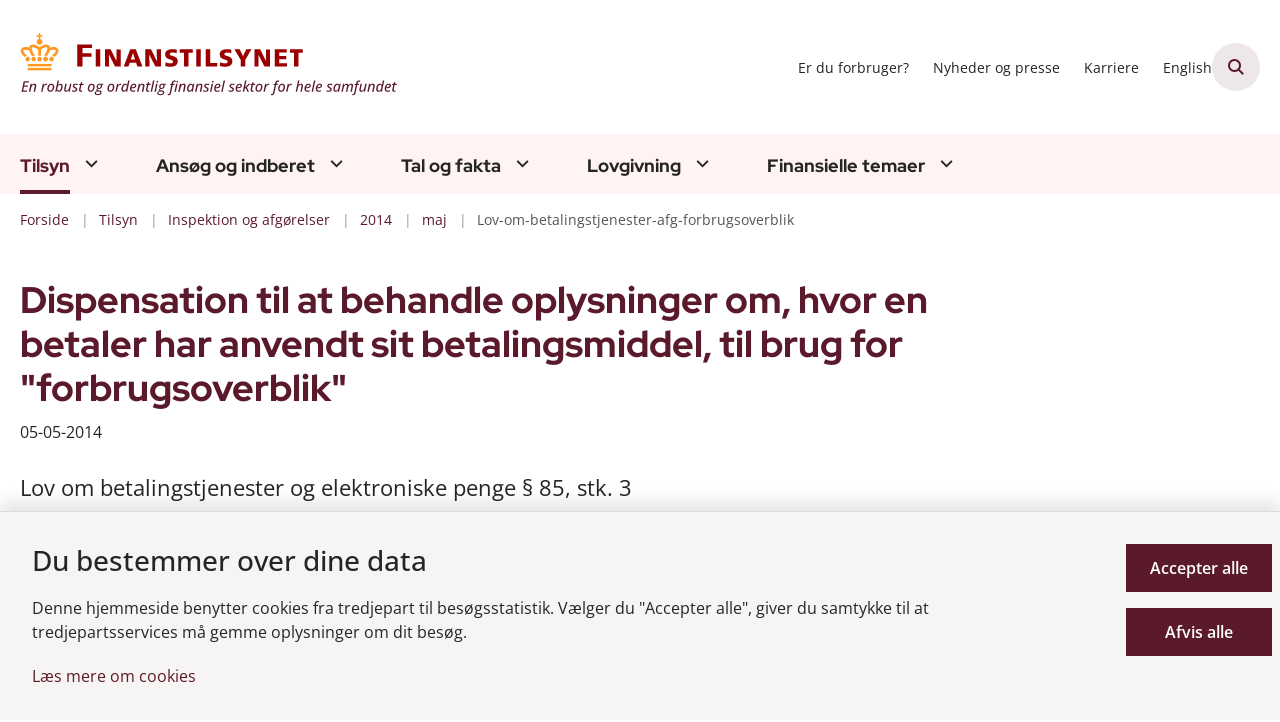

--- FILE ---
content_type: text/html; charset=utf-8
request_url: https://www.finanstilsynet.dk/tilsyn/inspektion-og-afgoerelser/2014/maj/lov-om-betalingstjenester-afg-forbrugsoverblik
body_size: 16341
content:
<!DOCTYPE html>
<html lang="da"><head>
    <meta charset="utf-8">
    <meta name="viewport" content="width=device-width, initial-scale=1.0">
    <script src="https://cdn.finanstilsynet.dk/Assets/GoBasic/Plugins/fslightbox/fslightbox.js"></script><script src="https://cdn.finanstilsynet.dk/Assets/GoBasic/Plugins/dateFns/cdn.min.js"></script><script src="https://cdn.finanstilsynet.dk/Assets/GoBasic/Plugins/dateFns/locale/da/cdn.min.js"></script><script src="https://cdn.finanstilsynet.dk/Assets/GoBasic/Plugins/dateFns/locale/en-US/cdn.min.js"></script><link rel="stylesheet" href="https://cdn.finanstilsynet.dk/Assets/Clients/finanstilsynet/Themes/FT-2026-update/Release/theme.min.css" />
    
    <meta name="documentReference" content="70793547-969b-4669-a616-1ab4172558d1">
<meta name="description" content="Finanstilsynet giver dispensation til at behandle oplysninger om betalingsmiddelsanvendelse til brug for forbrugsoverblik.">
<meta name="keywords" content="Inspektion, Danmark, Betalingstjenester og e-penge, Øvrige afgørelser, Betalingsmidler, Forbrugsoverblik, Netbank, IT-sikkerhed">
<meta property="og:title" content="Dispensation til at behandle oplysninger om, hvor en betaler har anvendt sit betalingsmiddel, til brug for forbrugsoverblik">
<meta property="twitter:title" content="Dispensation til at behandle oplysninger om, hvor en betaler har anvendt sit betalingsmiddel, til brug for forbrugsoverblik">
<meta property="og:description" content="Finanstilsynet giver dispensation til at behandle oplysninger om betalingsmiddelsanvendelse til brug for forbrugsoverblik.">
<meta property="twitter:description" content="Finanstilsynet giver dispensation til at behandle oplysninger om betalingsmiddelsanvendelse til brug for forbrugsoverblik.">
<meta property="og:url" content="https://www.finanstilsynet.dk/tilsyn/inspektion-og-afgoerelser/2014/maj/lov-om-betalingstjenester-afg-forbrugsoverblik">
<meta property="twitter:card" content="summary">

    <style type="text/css">.logo img{ max-width: 380px;}@media (max-width: 1023px){.logo img{ max-width: 180px;}}</style>
    <link rel="shortcut icon" href="https://cdn.finanstilsynet.dk/finanstilsynet/Media/638191441886771052/fav.png" />
    <link rel="icon" sizes="32x32" type="image/png" href="https://cdn.finanstilsynet.dk/finanstilsynet/Media/638191441886771052/fav.png?width=32&amp;height=32" />
    <link rel="icon" sizes="16x16" type="image/png" href="https://cdn.finanstilsynet.dk/finanstilsynet/Media/638191441886771052/fav.png?width=16&amp;height=16" />
    <link rel="icon" sizes="128x128" type="image/png" href="https://cdn.finanstilsynet.dk/finanstilsynet/Media/638191441886771052/fav.png?width=128&amp;height=128" />
    <link rel="icon" sizes="196x196" type="image/png" href="https://cdn.finanstilsynet.dk/finanstilsynet/Media/638191441886771052/fav.png?width=196&amp;height=196" /><link rel="apple-touch-icon" sizes="180x180" href="https://cdn.finanstilsynet.dk/finanstilsynet/Media/638191441886771052/fav.png?width=180&amp;height=180" />
    <link rel="apple-touch-icon" sizes="152x152" href="https://cdn.finanstilsynet.dk/finanstilsynet/Media/638191441886771052/fav.png?width=152&amp;height=152" />
    <link rel="apple-touch-icon" sizes="167x167" href="https://cdn.finanstilsynet.dk/finanstilsynet/Media/638191441886771052/fav.png?width=167&amp;height=167" />
    <link rel="canonical" href="https://www.finanstilsynet.dk/tilsyn/inspektion-og-afgoerelser/2014/maj/lov-om-betalingstjenester-afg-forbrugsoverblik" />
    
    <title>Dispensation til at behandle oplysninger om, hvor en betaler har anvendt sit betalingsmiddel, til brug for &quot;forbrugsoverblik&quot; | Finanstilsynet</title></head>

<body id="body" class="wide-page-with-right-column"><div class="overflow"><header class="header"><a id="skip" href="#content-main">Spring hovednavigationen over</a>
    
    <div class="header-container"><div class="logo"><div><a aria-label="G&#xE5; til forsiden af Finanstilsynet" href="/"><img loading="lazy" src="https://cdn.finanstilsynet.dk/finanstilsynet/Media/639047691097766327/evm-dk-2019-finanstilsynet_tagline_2026.svg" alt="Finanstilsynet, en robust og ordentlig finansiel sektor for hele samfundet" class="svg" /></a></div></div>
        <div class="services"><div class="service-menu"> <nav id="535dfb3d-0737-4fdd-ab3a-12d3c224e154" aria-label="Service Menu" class="service"><div><ul><li class="service-link collapsed"><a href="/finansielle-temaer/forbruger-og-investorinformation" data-id="5e0d2966-796e-41d0-8435-edf9887c96a9"><span>Er du forbruger?</span></a><a data-aria-label-unfold="Fold underpunkter ud" data-aria-label-fold="Luk undermenupunkter" class="toggler" tabindex="0" role="button" aria-label="Fold underpunkter ud"></a></li><li class="service-link collapsed"><a href="/nyheder-og-presse/nyheder-og-pressemeddelelser" data-id="99b7af75-5dd2-4fa7-8d97-ed418799f5a2"><span>Nyheder og presse</span></a><a data-aria-label-unfold="Fold underpunkter ud" data-aria-label-fold="Luk undermenupunkter" class="toggler" tabindex="0" role="button" aria-label="Fold underpunkter ud"></a></li><li class="service-link collapsed"><a href="/karriere" data-id="4dd00294-41d7-41b0-b58b-62cffcff8696"><span>Karriere</span></a><a data-aria-label-unfold="Fold underpunkter ud" data-aria-label-fold="Luk undermenupunkter" class="toggler" tabindex="0" role="button" aria-label="Fold underpunkter ud"></a></li><li class="service-link collapsed"><a href="https://www.dfsa.dk/" data-id="9c769e7d-3d31-4a3a-b320-3ea62d4e5a78"><span>English</span></a><a data-aria-label-unfold="Fold underpunkter ud" data-aria-label-fold="Luk undermenupunkter" class="toggler" tabindex="0" role="button" aria-label="Fold underpunkter ud"></a></li></ul></div></nav>
                
                <button class="site-search-toggler"><span></span></button>
                <nav aria-label="Mobil Menu" class="mobile tree-nav"><div class="nav-toggle"><span id="mobile-menu-burger" data-dropdown="mobile-menu" aria-expanded="false" aria-label="&#xC5;ben hovednavigationen" class="dropdown-toggle no-smoothscroll" role="button" tabindex="0"><span aria-hidden class="title">menu</span>
            <span class="button"></span></span></div></nav></div></div>
        </div>
    <nav aria-label="Hovedmenu" class="main"><div class="bg"><div class="cnt"><ul id="main-menu" class="drop-down"><li class="dropdown mega-dropdown active"><a>Tilsyn</a><a class="dropdown-toggle no-smoothscroll" href="#a47c4fd3-dbb4-40ad-8f19-b89c5db6bc4a_menuItem01" aria-expanded="false" aria-label="Tilsyn - flere links"></a>
    <div id="a47c4fd3-dbb4-40ad-8f19-b89c5db6bc4a_menuItem01"><div class="row"><div class="span-12"><div id="gb_56f942ca-4610-4823-9b06-c7b5640e0744" class="module inner-grid margin-zero-top" style=""><div class="container"><div class="row"><div class="span-12"><div id="gb_df01df0c-d16d-4664-a2ba-5f06d4af9d45" class="module multi-box margin-zero card"><div class="text"><h2 class="heading"><a target="_self" href="https://www.finanstilsynet.dk/tilsyn/inspektion-og-afgoerelser">Inspektioner og afg&#xF8;relser (se alle)</a></h2></div></div></div></div></div><div class="container"><div class="row"><div class="span-3"><div id="gb_0b6bee84-9cd4-4832-af53-20e7604c9506" class="module link-list margin-zero-top card"><div class="text"><ul class="items"><li class="item"><a target="_self" href="https://finanstilsynet.dk/tilsyn/inspektion-og-afgoerelser?categorizations=11472">Inspektionsredegørelser</a></li><li class="item"><a target="_self" href="https://www.finanstilsynet.dk/tilsyn/inspektion-og-afgoerelser?categorizations=8152">Politianmeldelser</a></li><li class="item"><a target="_self" href="https://www.finanstilsynet.dk/tilsyn/inspektion-og-afgoerelser?categorizations=8156">Domme og bøder</a></li><li class="item"><a target="_self" href="https://www.finanstilsynet.dk/tilsyn/regnskabskontrol">Regnskabskontrol</a></li></ul></div></div></div><div class="span-3"><div id="gb_59e92bde-c8c5-438f-95c7-d5415dd5c0c7" class="module link-list margin-zero-top card"><div class="text"><ul class="items"><li class="item"><a target="_self" href="https://finanstilsynet.dk/tilsyn/inspektion-og-afgoerelser?categorizations=7856">Betalingstjenester og e-penge</a></li><li class="item"><a target="_self" href="https://finanstilsynet.dk/tilsyn/inspektion-og-afgoerelser?categorizations=8040">Investering- og kapitalmarked</a></li><li class="item"><a target="_self" href="https://finanstilsynet.dk/tilsyn/inspektion-og-afgoerelser?categorizations=8036">Forsikring og pension</a></li><li class="item"><a target="_self" href="https://finanstilsynet.dk/tilsyn/inspektion-og-afgoerelser?categorizations=7427">Pengeinstitutter</a></li></ul></div></div></div><div class="span-3"><div id="gb_872d222e-44ed-47e7-9a7e-15a79c0a465f" class="module link-list margin-zero-top card"><div class="text"><ul class="items"><li class="item"><a target="_self" href="https://www.finanstilsynet.dk/tilsyn/alternative-investeringer">Alternative investeringer</a></li><li class="item"><a target="_self" href="https://finanstilsynet.dk/tilsyn/inspektion-og-afgoerelser?categorizations=49762">Hvidvaskinspektion</a></li><li class="item"><a target="_self" href="https://www.finanstilsynet.dk/tilsyn/inspektion-og-afgoerelser?data=[base64]%3D">IT-inspektion</a></li><li class="item"><a target="_self" href="https://www.finanstilsynet.dk/tilsyn/rapporter-1">Rapporter</a></li></ul></div></div></div></div></div></div></div></div><div class="row"><div class="span-9"><div id="gb_c66a7868-286e-4ab9-a186-6b5963f76a08" class="module inner-grid margin-zero-top" style=""><div class="container"><div class="row"><div class="span-9"><div id="gb_9fdfb12a-ba1d-4ab9-a9c4-de1cd024bdd1" class="module multi-box margin-zero card"><div class="text"><h2 class="heading"><a target="_self" href="https://www.finanstilsynet.dk/organisationen/finanstilsynets-opgaver">Tilsynsopgaven</a></h2></div></div></div></div></div><div class="container"><div class="row"><div class="span-4"><div id="gb_e9b0ebb2-53f1-4562-837f-5aee20bef4b4" class="module link-list margin-zero-top card"><div class="text"><ul class="items"><li class="item"><a target="_self" href="https://www.finanstilsynet.dk/tilsyn/fakta-om-inspektionsredegoerelser">Fakta om inspektionsredegørelser</a></li><li class="item"><a target="_self" href="https://www.finanstilsynet.dk/organisationen/formater-for-udmelding-af-regulering-og-tilsynspraksis">Finanstilsynets udmelding af regulering og tilsynspraksis</a></li><li class="item"><a target="_self" href="https://www.finanstilsynet.dk/tilsyn/tilsynsdiamanten-for-pengeinstitutter">Tilsynsdiamanten for pengeinstitutter</a></li><li class="item"><a target="_self" href="https://www.finanstilsynet.dk/organisationen/tilsynsaktiviteter">Tilsynsaktiviteter</a></li></ul></div></div></div><div class="span-4"><div id="gb_34dc2d0b-1790-4085-b3d0-5271ae2af75e" class="module link-list margin-zero-top card"><div class="text"><ul class="items"><li class="item"><a target="_self" href="https://www.finanstilsynet.dk/tilsyn/tilsynsdiamanten-for-realkreditinstitutter">Tilsynsdiamanten for realkreditinstitutter</a></li><li class="item"><a target="_self" href="https://www.finanstilsynet.dk/tilsyn/stresstest">Stresstest</a></li><li class="item"><a target="_self" href="https://www.finanstilsynet.dk/organisationen/dcis">Decentral enhed for cyber- og informationssikkerhed for finanssektoren (DCIS)</a></li></ul></div></div></div></div></div></div></div><div class="span-3"><div id="gb_766522d5-bda3-465a-b233-e7843a9c8c0f" class="module link-list card"><div class="text"><h2 class="heading">Nyttige links</h2><ul class="items"><li class="item"><a target="_blank" class="btn-outline" href="https://virksomhedsregister.finanstilsynet.dk/">Gå til virksomhedsregistret</a></li><li class="item"><a target="_self" class="btn-outline" href="https://oam.finanstilsynet.dk/">Selskabsmeddelelser</a></li></ul></div></div></div></div><div class="row"><div id="gb_2a930fef-951f-4d32-a445-00ef9dc95952" class="module spacer hide-in-mobile" style="height: 4px"></div></div><div class="row"><div id="gb_756f1bde-2881-47be-8069-b2ecd5374058" class="module inner-grid bg-color-a padding-zero" style=""><div id="gb_0809f015-5438-44f1-b423-1bdbe28f5cd5" class="module spacer hide-in-mobile" style="height: 16px"></div></div></div></div></li><li class="dropdown mega-dropdown"><a>Ans&#xF8;g og indberet</a><a class="dropdown-toggle no-smoothscroll" href="#a47c4fd3-dbb4-40ad-8f19-b89c5db6bc4a_menuItem02" aria-expanded="false" aria-label="Ans&#xF8;g og indberet - flere links"></a>
    <div id="a47c4fd3-dbb4-40ad-8f19-b89c5db6bc4a_menuItem02"><div class="row"><div class="span-9"><div id="gb_045be84c-592e-4773-890c-1c4313d1d1d5" class="module inner-grid" style=""><div class="container"><div class="row"><div class="span-3"><div id="gb_73d144de-e470-4937-bb9c-deeeca7c64fe" class="module link-list card"><div class="text"><h2 class="heading"><a target="_self" href="https://www.finanstilsynet.dk/ansoeg-og-indberet/ansoegningsskemaer">Ansøgningsskemaer</a></h2><ul class="items"><li class="item"><a target="_self" href="https://www.finanstilsynet.dk/ansoeg-og-indberet/ansoegningsskemaer/fit-and-proper-oplysningsskema">Fit & proper</a></li><li class="item"><a target="_self" href="https://www.finanstilsynet.dk/ansoeg-og-indberet/ansoegningsskemaer/forsikringsformidling">Forsikringsformidling</a></li><li class="item"><a target="_self" href="https://www.finanstilsynet.dk/ansoeg-og-indberet/ansoegningsskemaer">Se alle</a></li></ul></div></div></div><div class="span-3"><div id="gb_52e67268-7970-4196-b31c-fe15fdd664a0" class="module link-list card"><div class="text"><h2 class="heading"><a target="_self" href="https://www.finanstilsynet.dk/ansoeg-og-indberet/indberetninger-efter-virksomhedsomraade">Indberetninger efter virksomhedsområde</a></h2><ul class="items"><li class="item"><a target="_self" href="https://www.finanstilsynet.dk/ansoeg-og-indberet/indberetninger-efter-virksomhedsomraade/registrering-efter-&#xA7;-48-stk-1-og-2-i-hvidvaskloven">Anmeldelsesskema - hvidvaskregistrering</a></li><li class="item"><a target="_self" href="https://www.finanstilsynet.dk/ansoeg-og-indberet/indberetninger-efter-virksomhedsomraade/bilag-iv-indberetninger">Bilag IV-indberetninger</a></li><li class="item"><a target="_self" href="https://www.finanstilsynet.dk/ansoeg-og-indberet/indberetninger-efter-virksomhedsomraade/indberetning-af-ledende-medarbejderes-transaktioner">Indberetning af ledende medarbejderes transaktioner</a></li><li class="item"><a target="_self" href="https://www.finanstilsynet.dk/ansoeg-og-indberet/indberetninger-efter-virksomhedsomraade">Se alle</a></li></ul></div></div></div><div class="span-3"><div id="gb_95946428-6fda-4c98-a3be-a63010ccfbe9" class="module link-list card"><div class="text"><h2 class="heading"><a target="_self" href="https://www.finanstilsynet.dk/ansoeg-og-indberet/indberetninger-til-fiona-online">Indberetninger til FIONA</a></h2><ul class="items"><li class="item"><a target="_self" href="https://www.finanstilsynet.dk/ansoeg-og-indberet/indberetninger-til-fiona-online/hvad-er-fiona-online">Hvad er FIONA Online?</a></li><li class="item"><a target="_self" href="https://www.finanstilsynet.dk/ansoeg-og-indberet/indberetninger-til-fiona-online/opret-brugere-til-fiona-online">Opret brugere til Fiona Online</a></li><li class="item"><a target="_blank" href="https://cdn.finanstilsynet.dk/finanstilsynet/Media/639045004320384733/Indberetningsfrister_hjemmesiden_jan_2026_2.pdf">Indberetningsfrister</a></li><li class="item"><a target="_self" href="https://www.finanstilsynet.dk/ansoeg-og-indberet/indberetninger-til-fiona-online/amlctf">AMLCTF</a></li></ul></div></div></div></div></div><div class="container"><div class="row"><div class="span-3"><div id="gb_daae0d35-efbd-4dba-afe6-42de5d613102" class="module link-list card"><div class="text"><h2 class="heading"><a target="_self" href="https://www.finanstilsynet.dk/ansoeg-og-indberet/indberetning-til-erhvervsstyrelsen">Indberetninger til Erhvervsstyrelsen</a></h2><ul class="items"><li class="item"><a target="_self" href="https://www.finanstilsynet.dk/ansoeg-og-indberet/indberetning-til-erhvervsstyrelsen/vejledning-til-indberetning">Vejledning til indberetning</a></li><li class="item"><a target="_self" href="https://www.finanstilsynet.dk/ansoeg-og-indberet/indberetning-til-erhvervsstyrelsen/finanstilsynets-taksonomi">Finanstilsynets taksonomi</a></li><li class="item"><a target="_self" href="https://www.finanstilsynet.dk/ansoeg-og-indberet/indberetning-til-erhvervsstyrelsen/eu-taksonomier">EU taksonomier</a></li><li class="item"><a target="_self" href="https://www.finanstilsynet.dk/ansoeg-og-indberet/indberetning-til-erhvervsstyrelsen/nyheder-og-qanda">Nyheder om taksonomier</a></li></ul></div></div></div><div class="span-3"><div id="gb_7b9ad27f-553b-4950-a098-791d52ed8c28" class="module link-list card"><div class="text"><h2 class="heading"><a target="_self" href="https://www.finanstilsynet.dk/ansoeg-og-indberet/indberetninger-til-e-reg">Indberetninger til e-Reg</a></h2><ul class="items"><li class="item"><a target="_self" href="https://www.finanstilsynet.dk/ansoeg-og-indberet/indberetninger-til-e-reg/disse-indberetninger-flyttes-til-e-reg">Disse indberetninger flyttes til e-Reg</a></li></ul></div></div></div></div></div></div></div><div class="span-3"><div id="gb_b7054298-3c44-4144-b1da-162176d539c4" class="module inner-grid" style=""><div class="container"><div class="row"><div class="span-3"><div id="gb_989d032d-0f79-446c-bb68-552e8d76e33d" class="module link-list card"><div class="text"><h2 class="heading">Nyttige links</h2><ul class="items"><li class="item"><a target="_self" class="btn-outline" href="https://www.finanstilsynet.dk/ansoeg-og-indberet/ansoegningsskemaer/fit-and-proper-oplysningsskema">Fit & proper</a></li><li class="item"><a target="_blank" class="btn-outline" href="https://fionaonline3.nationalbanken.dk/">Gå til FIONA</a></li><li class="item"><a target="_self" class="btn-outline" href="https://www.finanstilsynet.dk/ansoeg-og-indberet/lei-koder">LEI-koder</a></li><li class="item"><a target="_self" class="btn-outline" href="https://www.finanstilsynet.dk/ansoeg-og-indberet/certificering-af-revisorer">Certificering af revisorer</a></li><li class="item"><a target="_self" class="btn-outline" href="https://www.finanstilsynet.dk/finansielle-temaer/kapitalmarked/emir">EMIR</a></li></ul></div></div></div></div></div></div></div></div><div class="row"><div id="gb_e907a30b-45c8-4ee9-9dc0-4620073ba417" class="module spacer hide-in-mobile" style="height: 4px"></div></div><div class="row"><div id="gb_4416c50e-e8d4-4bdd-9f84-106299278ea9" class="module inner-grid bg-color-a padding-zero" style=""><div class="container"><div class="row"><div class="span-4"><div id="gb_05d7500d-29b5-47fd-ae4b-fa6be8333584" class="module multi-box card"></div></div></div></div></div></div></div></li><li class="dropdown mega-dropdown"><a>Tal og fakta</a><a class="dropdown-toggle no-smoothscroll" href="#a47c4fd3-dbb4-40ad-8f19-b89c5db6bc4a_menuItem03" aria-expanded="false" aria-label="Tal og fakta - flere links"></a>
    <div id="a47c4fd3-dbb4-40ad-8f19-b89c5db6bc4a_menuItem03"><div class="row"><div class="span-3"><div id="gb_4341cc51-df9a-42b7-ae76-89f0349db7d6" class="module inner-grid margin-zero" style=""><div class="container"><div class="row"><div class="span-3"><div id="gb_dc655369-5861-4c30-97b6-3833bfaee718" class="module link-list margin-zero-top card"><div class="text"><h2 class="heading"><a target="_self" href="https://www.finanstilsynet.dk/tal-og-fakta/statistik">Statistik</a></h2><ul class="items"><li class="item"><a target="_self" href="https://www.finanstilsynet.dk/tal-og-fakta/statistik/noegletalsdatabasen">Nøgletalsdatabasen</a></li><li class="item"><a target="_self" href="https://www.finanstilsynet.dk/tal-og-fakta/statistik/statistik-om-sektoren">Statistik om sektoren</a></li><li class="item"><a target="_self" href="https://www.finanstilsynet.dk/tal-og-fakta/statistik/statistik-for-kapitalmarkedet">Statistik for kapitalmarkedet</a></li><li class="item"><a target="_self" href="https://www.finanstilsynet.dk/tal-og-fakta/statistik/kreditinstitutternes-stoerrelsesgruppering">Kreditinstitutternes størrelsesgruppering</a></li></ul></div></div></div></div></div></div></div><div class="span-3"><div id="gb_681fb92a-5108-4112-81b9-f17df6570454" class="module inner-grid margin-zero" style=""><div class="container"><div class="row"><div class="span-3"><div id="gb_402fce27-ab02-4159-8c02-6a7e70b8483c" class="module link-list margin-zero-top card"><div class="text"><h2 class="heading"><a target="_self" href="https://www.finanstilsynet.dk/tal-og-fakta/sektoren-i-tal">Sektoren i tal</a></h2><ul class="items"><li class="item"><a target="_blank" href="https://cdn.finanstilsynet.dk/finanstilsynet/Media/638955094176040347/kreditinstitutter.html">Kreditinstitutter</a></li><li class="item"><a target="_blank" href="https://cdn.finanstilsynet.dk/finanstilsynet/Media/638955094309710362/livsforsikringsselskaber-og-tvaergaende-pensionskasser.html">Livsforsikring og tværgående pensionskasser</a></li><li class="item"><a target="_blank" href="https://cdn.finanstilsynet.dk/finanstilsynet/Media/638955094210583434/skadesforsikringsselskaber.html">Skadesforsikringsselskaber</a></li><li class="item"><a target="_blank" href="https://cdn.finanstilsynet.dk/finanstilsynet/Media/638829978813370490/Fondsmglerselskaber.html">Fondsmæglerselskaber</a></li></ul></div></div></div></div></div></div></div><div class="span-3"><div id="gb_2f59bdb3-3e67-45c8-b2e7-2f69b11400bd" class="module inner-grid margin-zero" style=""><div class="container"><div class="row"><div class="span-3"><div id="gb_73da3d21-e2bf-471d-8a15-ea7da91fa97e" class="module link-list margin-zero-top card"><div class="text"><h2 class="heading"><a target="_self" href="https://www.finanstilsynet.dk/tal-og-fakta/analyser">Analyser</a></h2></div></div></div></div></div></div></div><div class="span-3"><div id="gb_128c89a7-130e-432d-8de7-dd95484f45ed" class="module inner-grid margin-zero" style=""><div class="container"><div class="row"><div class="span-3"><div id="gb_181a0ffd-0771-42c9-b012-0742834ba9c8" class="module multi-box margin-zero-top card"><div class="text"><div class="rich-text"><p><a type="internal" href="https://www.finanstilsynet.dk/tal-og-fakta/risikobillede" data-externalcookie="false" class="btn-outline" itemid="a9634bf4-2437-4f5d-9e06-833fedccb442" data-popupwindowtitle="null"><i class="fa-circle-arrow-right"></i>Risikobillede</a></p>
<p><a type="internal" href="https://www.finanstilsynet.dk/tal-og-fakta/opfattelse-af-aktuelle-risici" data-externalcookie="false" class="btn-outline" itemid="4897520f-5880-4bed-bcd0-4fb8dc9cb62e" data-popupwindowtitle="null"><i class="fa-circle-arrow-right"></i>Opfattelse af aktuelle risici</a></p></div></div></div></div></div></div></div></div></div><div class="row"><div class="span-3"><div id="gb_c2e5a0d9-7302-4e1e-a07a-c7a0b15d9d37" class="module inner-grid margin-zero-top" style=""><div class="container"><div class="row"><div class="span-3"><div id="gb_1e71572d-4378-4d94-8c50-1a2d53a68928" class="module link-list margin-zero-top card"><div class="text"><h2 class="heading"><a target="_self" href="https://www.finanstilsynet.dk/tal-og-fakta/renter-og-satser">Renter og satser</a></h2><ul class="items"><li class="item"><a target="_self" href="https://www.finanstilsynet.dk/tal-og-fakta/renter-og-satser/referencerente-til-aaop">Referencerente til ÅOP</a></li><li class="item"><a target="_self" href="https://www.finanstilsynet.dk/tal-og-fakta/renter-og-satser/rente-til-beregning-af-reserver">Rente til beregning af reserver</a></li><li class="item"><a target="_self" href="https://www.finanstilsynet.dk/tal-og-fakta/renter-og-satser/diskonteringssatser-til-forsikring">Diskonteringssatser til forsikring</a></li><li class="item"><a target="_self" href="https://www.finanstilsynet.dk/tal-og-fakta/renter-og-satser/den-symmetriske-justering">Den symmetriske justering</a></li><li class="item"><a target="_self" href="https://www.finanstilsynet.dk/tal-og-fakta/renter-og-satser/varians-og-kovariansmatricer-til-valutaindikator-2">Varians- og kovariansmatricer til valutaindikator 2</a></li><li class="item"><a target="_self" href="https://www.finanstilsynet.dk/tal-og-fakta/renter-og-satser/varians-og-kovariansmatricer-til-value-at-risk">Varians- og kovariansmatricer til Value-at-Risk</a></li><li class="item"><a target="_self" href="https://www.finanstilsynet.dk/tal-og-fakta/renter-og-satser/basal-indlaanskonto">Årligt reguleret gebyr for en basal indlånskonto</a></li></ul></div></div></div></div></div></div></div><div class="span-3"><div id="gb_8ec27231-5af1-490b-9270-656613e9b415" class="module inner-grid margin-zero-top" style=""><div class="container"><div class="row"><div class="span-3"><div id="gb_3df761ac-0b95-4a74-a1bc-ee6ecfa1a8b8" class="module link-list margin-zero-top card"><div class="text"><h2 class="heading"><a target="_self" href="https://www.finanstilsynet.dk/tal-og-fakta/registre">Registre</a></h2><ul class="items"><li class="item"><a target="_self" href="https://www.finanstilsynet.dk/tal-og-fakta/registre/register-for-sdosdro">Register for SDO/SDRO</a></li><li class="item"><a target="_self" href="https://www.finanstilsynet.dk/tal-og-fakta/registre/refinansieringstransaktioner">Refinansieringstransaktioner</a></li><li class="item"><a target="_self" href="https://www.finanstilsynet.dk/tal-og-fakta/registre/register-for-teknisk-grundlag">Register for teknisk grundlag</a></li><li class="item"><a target="_self" href="https://www.finanstilsynet.dk/tal-og-fakta/registre/tredjelandssystemer">Tredjelandssystemer</a></li><li class="item"><a target="_self" href="https://www.finanstilsynet.dk/tal-og-fakta/registre/liste-over-udstedere-af-daekkede-obligationer">Udstedere af dækkede obligationer</a></li></ul></div></div></div></div></div></div></div></div><div class="row"><div id="gb_3fd30ea7-7c1a-405b-9dec-f1dc64da0f6b" class="module spacer hide-in-mobile" style="height: 4px"></div></div><div class="row"><div id="gb_d68fee7f-5b6e-447e-80e4-fa042d3190e6" class="module inner-grid bg-color-a padding-zero" style=""><div class="container"><div class="row"><div class="span-4"><div id="gb_94ab0fb7-cbc7-458d-a566-1cebe74913e4" class="module multi-box card"></div></div></div></div></div></div></div></li><li class="dropdown mega-dropdown"><a>Lovgivning</a><a class="dropdown-toggle no-smoothscroll" href="#a47c4fd3-dbb4-40ad-8f19-b89c5db6bc4a_menuItem04" aria-expanded="false" aria-label="Lovgivning - flere links"></a>
    <div id="a47c4fd3-dbb4-40ad-8f19-b89c5db6bc4a_menuItem04"><div class="row"><div class="span-3"><div id="gb_9bf7cc4e-bdc7-45e7-8274-8b08fa8a7b66" class="module link-list card"><div class="text"><h2 class="heading"><a target="_self" href="https://www.finanstilsynet.dk/lovgivning/dansk-lovsamling">Dansk lovsamling</a></h2><ul class="items"><li class="item"><a target="_self" href="https://www.finanstilsynet.dk/lovgivning/dansk-lovsamling/tvaergaaende">Tværgående</a></li><li class="item"><a target="_self" href="https://www.finanstilsynet.dk/lovgivning/dansk-lovsamling/hvidvaskomraadet">Hvidvaskområdet</a></li><li class="item"><a target="_self" href="https://www.finanstilsynet.dk/lovgivning/dansk-lovsamling/kapitalmarkedsomraadet">Kapitalmarkedsområdet</a></li></ul></div></div></div><div class="span-3"><div id="gb_00b7aa44-43d6-4895-98ba-e44846fbbb8e" class="module link-list card"><div class="text"><h2 class="heading"><a target="_self" href="https://www.finanstilsynet.dk/lovgivning/eu-lovsamling">EU-lovgivning</a></h2><ul class="items"><li class="item"><a target="_self" href="https://www.finanstilsynet.dk/lovgivning/eu-lovsamling/internationalt-og-eu-samarbejde">Internationalt og EU-samarbejde</a></li><li class="item"><a target="_self" href="https://www.finanstilsynet.dk/lovgivning/eu-lovsamling/internationale-standarder-for-tilsyn-med-finansielle-virksomheder">Internationale standarder for tilsyn med finansielle virksomheder</a></li></ul></div></div></div><div class="span-3"><div id="gb_a6d028e9-133a-400b-93a6-e4c499a14fee" class="module link-list card"><div class="text"></div></div></div><div class="span-3"><div id="gb_34c20f34-fd56-49ae-9114-01813c9ce726" class="module link-list card"><div class="text"><h2 class="heading">Høringer</h2><ul class="items"><li class="item"><a target="_blank" class="btn-outline" href="https://hoeringsportalen.dk/Hearing?Authorities=Finanstilsynet">Se Finanstilsynets høringer på høringsportalen.dk</a></li></ul></div></div></div></div><div class="row"><div class="span-3"><div id="gb_db70a9a3-ffd5-4b77-bcbb-214001c07492" class="module link-list card"><div class="text"><h2 class="heading"><a target="_self" href="https://www.finanstilsynet.dk/lovgivning/nordatlantisk-lovsamling/groenland">Grønlandsk lovsamling</a></h2><ul class="items"><li class="item"><a target="_self" href="https://www.finanstilsynet.dk/lovgivning/nordatlantisk-lovsamling/groenland">Grønland</a></li></ul></div></div></div><div class="span-3"><div id="gb_2cd41af0-fb5e-4ce1-9bcd-1a1f65ced27f" class="module link-list card"><div class="text"><h2 class="heading"><a target="_self" href="https://www.finanstilsynet.dk/lovgivning/nordatlantisk-lovsamling/faeroeerne">Færøsk lovsamling  </a></h2><ul class="items"><li class="item"><a target="_self" href="https://www.finanstilsynet.dk/lovgivning/nordatlantisk-lovsamling/faeroeerne">Færøerne</a></li></ul></div></div></div><div class="span-3"><div id="gb_602c1bc8-7b72-4d0c-812d-5e40f685b875" class="module link-list card"><div class="text"></div></div></div><div class="span-3"><div id="gb_38f3c730-1bdb-430a-a5d9-0959b12fc159" class="module link-list card"><div class="text"><h2 class="heading">PEP-listen</h2><ul class="items"><li class="item"><a target="_self" class="btn-outline" href="https://www.finanstilsynet.dk/lovgivning/pep-listen">PEP-listen</a></li></ul></div></div></div></div><div class="row"><div id="gb_7615814a-5121-4d21-91c1-bd0557849f8b" class="module spacer hide-in-mobile" style="height: 4px"></div></div><div class="row"><div id="gb_8aca5f2c-5509-4f08-a862-c9188ec10d58" class="module inner-grid bg-color-a padding-zero" style=""><div class="container"><div class="row"><div class="span-4"><div id="gb_4410892a-812b-431e-9776-5a53bcb1f527" class="module multi-box card"></div></div></div></div></div></div></div></li><li class="dropdown mega-dropdown"><a>Finansielle temaer</a><a class="dropdown-toggle no-smoothscroll" href="#a47c4fd3-dbb4-40ad-8f19-b89c5db6bc4a_menuItem05" aria-expanded="false" aria-label="Finansielle temaer - flere links"></a>
    <div id="a47c4fd3-dbb4-40ad-8f19-b89c5db6bc4a_menuItem05"><div class="row"><div class="span-3"><div id="gb_d6624491-cf9e-46ef-b195-f7f5e60227d1" class="module link-list highlighted card"><div class="text"><h2 class="heading"><a target="_self" href="https://www.finanstilsynet.dk/finansielle-temaer/hvidvask">Hvidvask</a></h2><ul class="items"><li class="item"><a target="_self" title="Regler" href="https://www.finanstilsynet.dk/lovgivning/dansk-lovsamling/hvidvaskomraadet">Love og regler</a></li><li class="item"><a target="_self" href="https://www.finanstilsynet.dk/finansielle-temaer/hvidvask/risikovurdering-af-lande">Risikovurdering af lande</a></li><li class="item"><a target="_self" href="https://www.finanstilsynet.dk/finansielle-temaer/hvidvask/spoergsmaal-og-svar-om-hvidvask">Spørgsmål og svar om hvidvask</a></li></ul></div></div></div><div class="span-3"><div id="gb_8e8af3e9-f82e-43d1-8a6c-7c04e6de875c" class="module link-list highlighted card"><div class="text"><h2 class="heading"><a target="_self" href="https://www.finanstilsynet.dk/finansielle-temaer/baeredygtighedsoplysninger">Bæredygtigheds-oplysninger</a></h2><ul class="items"><li class="item"><a target="_self" href="https://www.finanstilsynet.dk/finansielle-temaer/baeredygtighedsoplysninger/disclosureforordningen-sfdr">Disclosureforordningen</a></li><li class="item"><a target="_self" href="https://www.finanstilsynet.dk/finansielle-temaer/baeredygtighedsoplysninger/taksonomiforordningen-tr">Taksonomiforordningen</a></li><li class="item"><a target="_self" href="https://www.finanstilsynet.dk/finansielle-temaer/baeredygtighedsoplysninger/baeredygtighedsrapporteringsdirektivet-csrd">Bæredygtigheds-rapporteringsdirektivet</a></li></ul></div></div></div><div class="span-3"><div id="gb_b2f8b895-c148-4313-b672-cfbdd6246c14" class="module link-list highlighted card"><div class="text"><h2 class="heading"><a target="_self" href="https://www.finanstilsynet.dk/finansielle-temaer/kapitalmarked">Kapitalmarked</a></h2><ul class="items"><li class="item"><a target="_self" href="https://www.finanstilsynet.dk/finansielle-temaer/kapitalmarked/prospekter">Prospekter</a></li><li class="item"><a target="_self" href="https://www.finanstilsynet.dk/finansielle-temaer/kapitalmarked/markedsmisbrugsforordningen">MAR</a></li><li class="item"><a target="_self" href="https://www.finanstilsynet.dk/finansielle-temaer/kapitalmarked/storaktionaer">Storaktionær</a></li><li class="item"><a target="_self" href="https://www.finanstilsynet.dk/finansielle-temaer/kapitalmarked/mar-for-ledende-medarbejdere">MAR for ledende medarbejdere</a></li></ul></div></div></div><div class="span-3"><div id="gb_cc696328-3391-4590-8e75-f896f6e69cff" class="module link-list bg-color-d card"><div class="text"><h2 class="heading"><a target="_self" href="https://www.finanstilsynet.dk/finansielle-temaer/forbruger-og-investorinformation">Forbruger- og investorinformation</a></h2><ul class="items"><li class="item"><a target="_self" href="https://www.finanstilsynet.dk/finansielle-temaer/forbruger-og-investorinformation/hvad-kan-finanstilsynet-goere-for-forbrugeren">Hvad kan Finanstilsynet gøre for forbrugeren?</a></li><li class="item"><a target="_self" href="https://www.finanstilsynet.dk/finansielle-temaer/forbruger-og-investorinformation/gode-raad-til-foelgere-af-finfluencere">Gode råd til følgere af finfluencere</a></li><li class="item"><a target="_self" href="https://www.finanstilsynet.dk/finansielle-temaer/forbruger-og-investorinformation/spoergsmaal-and-svar">Spørgsmål & svar</a></li></ul></div></div></div></div><div class="row"><div class="span-3"><div id="gb_1f284feb-a162-42b1-a7a2-eb90943a46f3" class="module link-list highlighted card"><div class="text"><h2 class="heading"><a target="_self" href="https://www.finanstilsynet.dk/finansielle-temaer/investeringsomraadet">Investeringsområdet</a></h2><ul class="items"><li class="item"><a target="_self" href="https://www.finanstilsynet.dk/finansielle-temaer/investeringsomraadet/forvaltere-af-alternative-investeringsfonde">Forvaltere af alternative investeringsfonde</a></li><li class="item"><a target="_self" href="https://www.finanstilsynet.dk/finansielle-temaer/investeringsomraadet/investeringsforvaltningsselskaber-og-ucits">Investeringsforvaltnings-selskaber og UCITS</a></li><li class="item"><a target="_self" href="https://www.finanstilsynet.dk/finansielle-temaer/investeringsomraadet/depositar">Depositarer og depotselskaber</a></li><li class="item"><a target="_self" href="https://www.finanstilsynet.dk/finansielle-temaer/investeringsomraadet/spoergsmaal-og-svar">Spørgsmål og svar </a></li></ul></div></div></div><div class="span-3"><div id="gb_058f7f53-4006-4a0a-9d36-5390e7a3706d" class="module link-list highlighted card"><div class="text"><h2 class="heading"><a target="_self" href="https://www.finanstilsynet.dk/finansielle-temaer/tilsyn-med-ikt-og-datasikkerhed">Tilsyn med IKT- og datasikkerhed</a></h2><ul class="items"><li class="item"><a target="_self" href="https://www.finanstilsynet.dk/finansielle-temaer/tilsyn-med-ikt-og-datasikkerhed/forordning-om-digital-operationel-modstandsdygtighed-dora">Forordning om digital operationel modstandsdygtighed (DORA)</a></li><li class="item"><a target="_self" href="https://www.finanstilsynet.dk/finansielle-temaer/tilsyn-med-ikt-og-datasikkerhed/virksomheder-omfattet-af-dora">Virksomheder omfattet af DORA</a></li><li class="item"><a target="_self" href="https://www.finanstilsynet.dk/finansielle-temaer/tilsyn-med-ikt-og-datasikkerhed/indberetning-af-ikt-relaterede-haendelser-i-henhold-til-dora">Indberetning af IKT-relaterede hændelser</a></li></ul></div></div></div><div class="span-3"><div id="gb_c7fbb172-85d8-4689-a624-de1a51d14c64" class="module link-list highlighted card"><div class="text"><h2 class="heading"><a target="_self" href="https://www.finanstilsynet.dk/finansielle-temaer/betalingstjenester-og-e-penge">Betalingstjenester og e-penge</a></h2><ul class="items"><li class="item"><a target="_self" href="https://www.finanstilsynet.dk/finansielle-temaer/betalingstjenester-og-e-penge/kontantreglen/orientering-om-dispensation-fra-kontantreglen">Dispensation fra kontantreglen</a></li><li class="item"><a target="_self" href="https://www.finanstilsynet.dk/finansielle-temaer/betalingstjenester-og-e-penge/regler">Regler</a></li><li class="item"><a target="_self" href="https://www.finanstilsynet.dk/finansielle-temaer/betalingstjenester-og-e-penge/information-om-tredjepartsadgang-til-betalingskonti">Tredjepartsadgang til betalingskonti</a></li></ul></div></div></div><div class="span-3"><div id="gb_0e9b13bc-37b5-40b4-84f6-5c78c1d8d62f" class="module link-list highlighted card"><div class="text"><h2 class="heading"><a target="_self" href="https://www.finanstilsynet.dk/finansielle-temaer/forsikring-og-pension">Forsikring og pension</a></h2><ul class="items"><li class="item"><a target="_self" href="https://www.finanstilsynet.dk/finansielle-temaer/forsikring-og-pension/solvens-forsikringsomraadet">Solvens - forsikringsområdet</a></li><li class="item"><a target="_self" href="https://www.finanstilsynet.dk/tal-og-fakta/registre/register-for-teknisk-grundlag">Register for teknisk grundlag</a></li></ul></div></div></div></div><div class="row"><div class="span-3"><div id="gb_89197f9a-e01d-4177-b1e3-f13cef99d146" class="module link-list highlighted card"><div class="text"><h2 class="heading"><a target="_self" href="https://www.finanstilsynet.dk/finansielle-temaer/fintech">Fintech</a></h2><ul class="items"><li class="item"><a target="_self" href="https://www.finanstilsynet.dk/finansielle-temaer/fintech/fintech-forum">Fintech Forum</a></li><li class="item"><a target="_self" href="https://#">Vejledning for iværksættere</a></li><li class="item"><a target="_self" href="https://www.finanstilsynet.dk/finansielle-temaer/fintech/finanstilsynets-praksis-paa-markedet-for-kryptoaktiver">Finanstilsynets praksis på markedet for kryptoaktiver</a></li><li class="item"><a target="_self" href="https://www.finanstilsynet.dk/finansielle-temaer/fintech/spoergsmaal-og-svar">Spørgsmål og svar</a></li></ul></div></div></div><div class="span-3"><div id="gb_69a4c298-35c3-4ae4-b083-be5ca116af33" class="module link-list highlighted card"><div class="text"><h2 class="heading"><a target="_self" href="https://www.finanstilsynet.dk/finansielle-temaer/governance">Governance</a></h2><ul class="items"><li class="item"><a target="_self" href="https://www.finanstilsynet.dk/finansielle-temaer/governance/krav-til-afloenning">Krav til aflønning</a></li><li class="item"><a target="_self" href="https://www.finanstilsynet.dk/finansielle-temaer/governance/krav-til-ledelsesmedlemmers-viden-og-erfaring">Krav til ledelsesmedlemmers viden og erfaring</a></li><li class="item"><a target="_self" href="https://www.finanstilsynet.dk/finansielle-temaer/governance/krav-til-ejere-af-en-finansiel-virksomhed">Krav til ejere af en finansiel virksomhed</a></li></ul></div></div></div><div class="span-3"><div id="gb_1fe537ca-7e31-410b-abfd-60334ad3a7e2" class="module link-list highlighted card"><div class="text"><h2 class="heading"><a target="_self" href="https://www.finanstilsynet.dk/finansielle-temaer/solvens-for-kreditinstitutter-og-fondsmaeglere-">Solvens - kreditinstitutter</a></h2><ul class="items"><li class="item"><a target="_self" href="https://www.finanstilsynet.dk/finansielle-temaer/solvens-for-kreditinstitutter-og-fondsmaeglere-/karakterisering-af-udlaansbonitet">Karakterisering af udlånsbonitet</a></li><li class="item"><a target="_self" href="https://www.finanstilsynet.dk/finansielle-temaer/solvens-for-kreditinstitutter-og-fondsmaeglere-/finanstilsynets-oplysningspligt">Finanstilsynets oplysningspligt</a></li><li class="item"><a target="_self" href="https://www.finanstilsynet.dk/finansielle-temaer/solvens-for-kreditinstitutter-og-fondsmaeglere-/afgoerelser-og-fortolkninger">Afgørelser og fortolkninger</a></li></ul></div></div></div><div class="span-3"><div id="gb_87a555e5-9a36-4de4-9ce5-00246d5256d6" class="module link-list highlighted card"><div class="text"><h2 class="heading"><a target="_self" href="https://www.finanstilsynet.dk/finansielle-temaer/sanktioner-mod-rusland-og-belarus">Sanktioner mod Rusland</a></h2></div></div></div></div><div class="row"><div class="span-3"><div id="gb_a216eb5d-5117-4818-973f-d76c79fbaa9b" class="module link-list highlighted card"><div class="text"><h2 class="heading"><a target="_self" href="https://www.finanstilsynet.dk/finansielle-temaer/afvikling">Krisehåndtering</a></h2></div></div></div><div class="span-3"><div id="gb_133f2900-7f07-4bfc-9d29-1af20a242652" class="module link-list highlighted card"><div class="text"><h2 class="heading"><a target="_self" href="https://www.finanstilsynet.dk/finansielle-temaer/kreditservicevirksomheder">Kreditservicevirksomheder</a></h2></div></div></div></div><div class="row"><div id="gb_a4c3b16d-ea82-4304-a16d-449231033148" class="module inner-grid bg-color-a padding-zero" style=""><div class="container"><div class="row"><div class="span-12"><div id="gb_63f17395-bb99-4aa6-bc04-cb32710de4b3" class="module link-list align-center card"><div class="text"><ul class="items"><li class="item"><a target="_self" href="https://www.finanstilsynet.dk/finansielle-temaer">Gå til Finansielle temaer</a></li></ul></div></div></div></div></div></div></div></div></li></ul></div></div></nav></header>
<div id="wrapper" class="wrapper">
    <div role="main"><div class="tool-section"><div><nav aria-label="Br&#xF8;dkrumme" class="breadcrumb"><div><ul itemscope itemtype="https://schema.org/BreadcrumbList"><li itemscope itemtype="https://schema.org/ListItem" itemprop="itemListElement"><a itemscope itemid="/" itemtype="https://schema.org/Thing" itemprop="item" href="/"><span itemprop="name">Forside</span></a>
                        <meta itemprop="position" content="7" /></li><li itemscope itemtype="https://schema.org/ListItem" itemprop="itemListElement"><a itemscope itemid="/tilsyn" itemtype="https://schema.org/Thing" itemprop="item" href="/tilsyn"><span itemprop="name">Tilsyn</span></a>
                        <meta itemprop="position" content="8" /></li><li itemscope itemtype="https://schema.org/ListItem" itemprop="itemListElement"><a itemscope itemid="/tilsyn/inspektion-og-afgoerelser" itemtype="https://schema.org/Thing" itemprop="item" href="/tilsyn/inspektion-og-afgoerelser"><span itemprop="name">Inspektion og afg&#xF8;relser</span></a>
                        <meta itemprop="position" content="9" /></li><li itemscope itemtype="https://schema.org/ListItem" itemprop="itemListElement"><a itemscope itemid="/tilsyn/inspektion-og-afgoerelser/2014" itemtype="https://schema.org/Thing" itemprop="item" href="/tilsyn/inspektion-og-afgoerelser/2014"><span itemprop="name">2014</span></a>
                        <meta itemprop="position" content="10" /></li><li itemscope itemtype="https://schema.org/ListItem" itemprop="itemListElement"><a itemscope itemid="/tilsyn/inspektion-og-afgoerelser/2014/maj" itemtype="https://schema.org/Thing" itemprop="item" href="/tilsyn/inspektion-og-afgoerelser/2014/maj"><span itemprop="name">maj</span></a>
                        <meta itemprop="position" content="11" /></li><li class="active" itemscope itemtype="https://schema.org/ListItem" itemprop="itemListElement"><span itemprop="name">Lov-om-betalingstjenester-afg-forbrugsoverblik</span>
                        <meta itemprop="position" content="12" /></li></ul></div></nav>
        </div></div>


<div name="content" id="content-main"></div>
<div id="sectionB" class="sectionB"><div class="container"><div class="row"><div class="span-9 plh-main">
                <div class="container"><div class="news-page" ><h1 class="heading">Dispensation til at behandle oplysninger om, hvor en betaler har anvendt sit betalingsmiddel, til brug for &quot;forbrugsoverblik&quot;</h1>



<span class="datetime datetime-to-locale" id="a3e822b4-e4ae-48b5-a59a-231f0ea2330e" data-date="2014-05-05T00:00:00Z" data-format="dd-MM-yyyy" date-locale="da-DK">05-05-2014</span><p class="lead">Lov om betalingstjenester og elektroniske penge § 85, stk. 3</p><div class="text"><div class="rich-text"><div>
                        <p>
                            </p><h2>Afgørelse</h2>
<p>§ 85, stk. 3 i lov om betalingstjenester og elektroniske penge finder ikke anvendelse på behandling af oplysninger om, hvor en betaler har anvendt sit betalingsmiddel, når dette sker til brug for at stille generelle oplysninger om anvendelse af betalingsmidlet fordelt på kategorier elektronisk til rådighed for betaler i et forbrugsoverblik i betalers netbank eller på en lignende tjeneste og følgende betingelser er opfyldt:</p>
<ul>
    <li>Betaler kan frabede sig behandlingen og slå funktionen fra. </li>
    <li>Behandlingen kun sker, når en betaler, der ønsker et betalingsoverblik, logger på sin netbank eller en anden elektronisk platform, og den datasammenstilling, der er fortages, ophører, når betaler logger af. </li>
    <li>Der gemmes ikke oplysninger om kundens anvendelse af betalingsinstrumentet i forbrugsoverblikket, efter at betaler har logget af. </li>
    <li>Ansatte i instituttet, bortset fra udvalgte driftsmedarbejdere, der har behov for adgang til systemet af hensyn til vedligeholdelse, har ikke adgang til oplysninger om, hvor en betaler har anvendt sit betalingsinstrument. </li>
    <li>Ansatte i instituttet må ikke opfordre betaler til at overlade oplysningerne til sig, herunder særlig ikke i forbindelse med rådgivning, markedsføring eller kreditgivning. </li>
    <li>IT-sikkerheden i forbindelse med behandlingen skal leve op til samme standarder for IT-sikkerhed som udbyderens øvrige IT-systemer. </li>
</ul>
<p><a href="https://cdn.finanstilsynet.dk/finanstilsynet/media/19640/Dispensation_85_betalingstjenester.pdf" target="_blank" itemid="161556ea-24b2-4cbf-ab45-f0fbc98fb2d8" provider="media" type="media">Læs hele afgørelsen her</a>&nbsp;(pdf)</p>
                        <p></p>
                        
                    </div></div></div></div></div>
                
                <div class="container"><span class="date last-updated">Senest opdateret 



<span class="datetime datetime-to-locale" id="09f89535-0e1a-4ffe-97ea-353c2c5c13ba" data-date="2014-05-05T00:00:00Z" data-format="dd-MM-yyyy" date-locale="da-DK">05-05-2014</span></span></div></div>
            <div class="span-3 plh-right"></div></div></div></div>

        <div id="search-module-results-portal" data-config="{&quot;loadMoreText&quot;:&quot;Load More&quot;}"></div></div></div>


<footer aria-label="Bund"><div id="gb_976e637d-cbf7-4fa5-bfba-5dc3591c8f30" class="module inner-grid bg-color-a padding-zero" style=""><div class="container"><div class="row"><div class="span-9"><div id="gb_940ac229-c6cd-41fe-9df3-ce3e2cfe3957" class="module inner-grid bg-color-a" style=""><div class="container"><div class="row"><div class="span-1 space-right-8"><div id="crown" class="module multi-box card"><div class="media"><div class="media"><picture><source media="(max-width: 480px)" srcset="https://cdn.finanstilsynet.dk/finanstilsynet/Media/638204279936716910/footer-crown-2.svg?width=40" /><source media="(max-width: 678px)" srcset="https://cdn.finanstilsynet.dk/finanstilsynet/Media/638204279936716910/footer-crown-2.svg?width=40" /><source media="(max-width: 768px)" srcset="https://cdn.finanstilsynet.dk/finanstilsynet/Media/638204279936716910/footer-crown-2.svg?width=40" /><img loading="lazy" src="https://cdn.finanstilsynet.dk/finanstilsynet/Media/638204279936716910/footer-crown-2.svg" data-decorative="true" alt="" class="svg" /></picture></div></div></div></div></div></div><div class="container"><div class="row"><div class="span-3"><div id="gb_33fe6c69-ea23-4274-ba8f-684045e7c8e8" class="module multi-box card"><div class="text"><h2 class="heading">Adresse</h2><div class="rich-text"><p><strong>Finanstilsynet</strong><br>Strandgade 29<br>1401 K&oslash;benhavn K</p>
<p><strong>EAN nummer:</strong>&nbsp;5798000021006<br><strong>CVR nummer:&nbsp;</strong>10598184</p></div></div></div></div><div class="span-3"><div id="gb_7196fe53-8034-4402-a7ce-5a6b1c73e6f6" class="module link-list card"><div class="text"><h2 class="heading">Om os</h2><ul class="items"><li class="item"><a target="_self" href="https://www.finanstilsynet.dk/organisationen">Organisationen</a></li><li class="item"><a target="_self" href="https://www.finanstilsynet.dk/organisationen/strategi-2030">Strategi</a></li><li class="item"><a target="_self" href="https://www.finanstilsynet.dk/kontakt">Kontakt</a></li><li class="item"><a target="_self" class="btn" href="https://www.finanstilsynet.dk/modtag-nyheder">Modtag nyheder</a></li></ul></div></div></div><div class="span-3"><div id="gb_53966cbc-6f51-42c7-9365-5c650d4e178d" class="module link-list card"><div class="text"><h2 class="heading">Links</h2><ul class="items"><li class="item"><a target="_blank" href="https://www.was.digst.dk/finanstilsynet-dk">Tilgængelighedserklæring</a></li><li class="item"><a target="_self" href="https://www.finanstilsynet.dk/organisationen/cookies">Cookiepolitik</a></li><li class="item"><a target="_self" href="https://www.finanstilsynet.dk/organisationen/privatlivspolitik">Privatlivspolitik</a></li><li class="item"><a target="_self" class="btn-outline" href="https://www.finanstilsynet.dk/whistleblower">Whistleblower</a></li></ul></div></div></div></div></div><div class="container"><div class="row"><div class="span-3"><div id="gb_aeb61de8-14f0-4b9d-8997-4d096dc964fe" class="module code" required-cookies=""><script async src=https://siteimproveanalytics.com/js/siteanalyze_273679.js></script></div></div></div></div></div></div><div class="span-3"><div id="gb_b1d9058d-4412-44b8-8c2c-968564fcdcbb" class="module inner-grid bg-color-a" style=""><div class="container"><div class="row"><div class="span-3"><div id="gb_5d41d4d8-59b2-4275-a4b3-5f5584ff8faf" class="module spacer hide-in-mobile" style="height: 25px"></div></div></div></div><div class="container"><div class="row"><div class="span-3"><div id="gb_7efa58a1-62d4-449d-bc4f-38eb48aabfd7" class="module link-list card"><div class="text"><h2 class="heading">Genveje</h2><ul class="items"><li class="item"><a target="_blank" href="https://virksomhedsregister.finanstilsynet.dk/">Gå til virksomhedsregisteret</a></li><li class="item"><a target="_blank" href="https://oam.finanstilsynet.dk/">Gå til selskabsmeddelelser</a></li></ul></div></div></div></div></div></div></div></div></div></div></footer>
<div aria-label="Cookie banner" role="region" class="module cookie-banner hidden" data-config="{&#xA;  &quot;options&quot;: {&#xA;    &quot;translations&quot;: {&#xA;      &quot;AcceptAll&quot;: &quot;Tillad alle cookies&quot;,&#xA;      &quot;PartiallyAccept&quot;: &quot;Accepter valgte&quot;,&#xA;      &quot;RejectAll&quot;: &quot;Afvis alle&quot;&#xA;    }&#xA;  }&#xA;}" data-available-cookies="statistics"><div class="wrap"><div class="wrap"><span class="heading">Du bestemmer over dine data</span>
						<p>Denne hjemmeside benytter cookies fra tredjepart til bes&#xF8;gsstatistik. V&#xE6;lger du &quot;Accepter alle&quot;, giver du samtykke til at tredjepartsservices m&#xE5; gemme oplysninger om dit bes&#xF8;g. </p>
						<a href="/organisationen/cookies" class="more-info">L&#xE6;s mere om cookies</a></div>
				<div class="buttons"><button class="btn accept-cookies" data-accept-all-Text="Accepter alle" data-accept-selected-text="Accepter valgte" type="button">Accepter alle</button>
    <button class="btn reject-cookies" type="button">Afvis alle</button></div></div></div>
<div id="Search-panel" class="sidebar-panel"><div class="sidebar-overlay"></div>
        <div class="sidebar-content"><div class="sidebar-content-body"><div id="s_70793547-969b-4669-a616-1ab4172558d1" class="site-search-results dynamic-list" data-initial="true" data-config="{&#xA;  &quot;options&quot;: {&#xA;    &quot;specification&quot;: {&#xA;      &quot;siteSearch&quot;: true,&#xA;      &quot;pdfSearch&quot;: true,&#xA;      &quot;contextPath&quot;: &quot;Content/Finanstilsynet&quot;,&#xA;      &quot;filter&quot;: {&#xA;        &quot;t&quot;: [&#xA;          &quot;NewsPage&quot;,&#xA;          &quot;PublicationPage&quot;,&#xA;          &quot;WebPage&quot;,&#xA;          &quot;HtmlPublicationPage&quot;&#xA;        ],&#xA;        &quot;rf&quot;: [&#xA;          &quot;2c6f4290-86f6-44e4-851c-039b12c21fc8&quot;&#xA;        ],&#xA;        &quot;r&quot;: true,&#xA;        &quot;ivr&quot;: true,&#xA;        &quot;b&quot;: 70,&#xA;        &quot;bp&quot;: 50,&#xA;        &quot;mas&quot;: 30,&#xA;        &quot;exactMatch&quot;: false,&#xA;        &quot;sma&quot;: false,&#xA;        &quot;co&quot;: &quot;Or&quot;,&#xA;        &quot;cto&quot;: &quot;And&quot;,&#xA;        &quot;euco&quot;: &quot;Or&quot;,&#xA;        &quot;includeFields&quot;: [&#xA;          &quot;_text&quot;,&#xA;          &quot;_keywords&quot;&#xA;        ],&#xA;        &quot;includePdfInResult&quot;: true&#xA;      },&#xA;      &quot;options&quot;: {&#xA;        &quot;showTeaser&quot;: true,&#xA;        &quot;teaserTextLength&quot;: 160,&#xA;        &quot;showCategorizations&quot;: false,&#xA;        &quot;showDate&quot;: true,&#xA;        &quot;doNotShowInitialResults&quot;: true,&#xA;        &quot;displayRecordTypeFilter&quot;: true,&#xA;        &quot;includePinnedSearchQueries&quot;: true,&#xA;        &quot;showRssLink&quot;: false,&#xA;        &quot;maxItemsShown&quot;: 10,&#xA;        &quot;groupBy&quot;: &quot;NoGrouping&quot;,&#xA;        &quot;showPager&quot;: false,&#xA;        &quot;showLoadMore&quot;: true,&#xA;        &quot;rssTitle&quot;: null,&#xA;        &quot;rssDescription&quot;: null,&#xA;        &quot;showThumbnails&quot;: false,&#xA;        &quot;showAbsoluteUrl&quot;: true,&#xA;        &quot;translationFolder&quot;: &quot;Search Result&quot;,&#xA;        &quot;sourcePath&quot;: null,&#xA;        &quot;showFormattedUrl&quot;: true,&#xA;        &quot;featuredItemIds&quot;: null,&#xA;        &quot;columns&quot;: 1,&#xA;        &quot;resTxtNone&quot;: &quot;Din s\u00F8gning efter \u0027##query##\u0027 gav ingen resultater&quot;,&#xA;        &quot;resTxtSingular&quot;: &quot;Din s\u00F8gning efter \u0027##query##\u0027 gav ##totalresults## resultat&quot;,&#xA;        &quot;resTxtPlural&quot;: &quot;Din s\u00F8gning efter \u0027##query##\u0027 gav  ##totalresults## resultater&quot;,&#xA;        &quot;sorting&quot;: &quot;&quot;,&#xA;        &quot;headlineEmpty&quot;: false,&#xA;        &quot;openLinksInPopupWindow&quot;: false,&#xA;        &quot;changeFromH2ToH1&quot;: false,&#xA;        &quot;doNotShowOldDocuments&quot;: false,&#xA;        &quot;openedLinksDisplayMode&quot;: &quot;OpenLinksInTheSameWindow&quot;,&#xA;        &quot;displayExactMatchSearchCheckbox&quot;: true,&#xA;        &quot;displaySortByRelevanceOrDate&quot;: true,&#xA;        &quot;showPdfsFilter&quot;: true,&#xA;        &quot;showNewsFilter&quot;: true,&#xA;        &quot;showPublicationsFilter&quot;: false,&#xA;        &quot;showPagesFilter&quot;: true,&#xA;        &quot;rendering&quot;: null&#xA;      }&#xA;    }&#xA;  },&#xA;  &quot;clearAllFiltersText&quot;: &quot;Nulstil s\u00F8gning&quot;,&#xA;  &quot;context&quot;: &quot;[base64]&quot;,&#xA;  &quot;hash&quot;: &quot;0b6789cc5ff4c464794fa28f5d6adf72124226b37b953dd0c503019145006f0f&quot;&#xA;}"><div class="filter"><div class="form  "><div class="search-box"><div class="search form-group"><input name="search" id="free-text-search" placeholder="S&#xF8;g" aria-label="S&#xF8;g" type="text" class="form-control has-search-icon" value="" />
        <label class="hidden-search-label" for="free-text-search">S&#xF8;g</label>
        <div class="search-autocomplete"><span class="autocomplete-input-value"></span>
            <span class="autocomplete-snippet-value"></span></div><button type="submit" aria-label="s&#xF8;geknap" class="btn search-input-button search-button"><span>S&#xF8;g</span></button>
            <div class="search-extra-buttons"><button aria-label="Clear search text" class="search-input-button clear-search-button" aria-hidden="true">Ryd</button><button aria-label="Close search" class="search-input-button close-search-button"><i aria-hidden="true" class="fa-light fa-xmark"></i></button></div></div><div class="form-group exact-match"><fieldset><div class="switch"><input name="search" aria-required="true" type="checkbox" id="0df24088-9a3f-4e5a-b785-2f85c676f00f" data-id="exact-match-0df24088-9a3f-4e5a-b785-2f85c676f00f" class="form-control" />
                <label for="0df24088-9a3f-4e5a-b785-2f85c676f00f" class="form-label">Vis kun eksakte resultater</label></div></fieldset></div></div><div class="search-results-filter"><div class="form-group filtering"><select id="filter-by-template-select" class="form-control" aria-label="Sidetype"><option value="All">All Results</option><option value="WebPage">Sites Results</option><option value="NewsPage">News Results</option><option value="PDF">PDFs Results</option></select></div><div class="sort-selector form-group"><select id="sort-by-relevance-date-select" aria-label="Sorter efter dato eller relevans" value=""><option tabindex="0" aria-label="Sortering efter relevans" value="relevance">Sortering efter relevans</option>
								<option tabindex="0" aria-label="Sortering efter dato" value="date">Sortering efter dato</option></select></div></div><ul class="selected-filters labels" aria-hidden="true"></ul></div></div>
                    
                        <div class="site-search-content"><div class="ajaxhost"></div>
                            <div class="append-items-wrapper"><button class="btn append-items">Load More</button></div></div></div></div></div></div>
        <blazor-focus-on-navigate selector="h1"></blazor-focus-on-navigate></div>
    <script src="https://cdn.finanstilsynet.dk/Assets/GoBasic/Applications/Release/application.min.js"></script><script src="https://cdn.finanstilsynet.dk/Assets/GoBasic/Applications/Release/cookies.min.js"></script><script src="https://cdn.finanstilsynet.dk/Assets/GoBasic/Applications/Release/navigation.min.js"></script><script src="https://cdn.finanstilsynet.dk/Assets/GoBasic/Applications/Release/popUpFrame.min.js"></script><script src="https://cdn.finanstilsynet.dk/Assets/GoBasic/Applications/Release/focusVisible.min.js"></script><script src="https://cdn.finanstilsynet.dk/Assets/Clients/finanstilsynet/Themes/FT-2026-update/Release/theme.min.js"></script><script src="https://cdn.finanstilsynet.dk/Assets/GoBasic/Applications/Release/itemList.min.js"></script>
    
    
    
    
    
    
    
    <script autostart="false" src="/_framework/blazor.web.js"></script>
    <script>
        Blazor.start({
            ssr: { disableDomPreservation: true }
        });
    </script></body></html><!--Blazor-WebAssembly-Component-State:[base64]-->

--- FILE ---
content_type: image/svg+xml
request_url: https://cdn.finanstilsynet.dk/finanstilsynet/Media/639047691097766327/evm-dk-2019-finanstilsynet_tagline_2026.svg
body_size: 12305
content:
<?xml version="1.0" encoding="UTF-8"?>
<svg id="Layer_1" xmlns="http://www.w3.org/2000/svg" width="601.5158" height="101.0148" version="1.1" viewBox="0 0 601.5158 101.0148">
  <!-- Generator: Adobe Illustrator 29.7.1, SVG Export Plug-In . SVG Version: 2.1.1 Build 8)  -->
  <defs>
    <style>
      .st0 {
        fill: #900;
      }

      .st1 {
        fill: #f92;
      }

      .st2 {
        fill: #5b1a2c;
      }
    </style>
  </defs>
  <g>
    <path class="st2" d="M2.376,93.8984l3.4702-16.4189h8.5352l-.4155,1.9766h-6.2554l-1.0444,4.8857h5.8511l-.3931,1.9531h-5.8623l-1.2017,5.6152h6.2666l-.4268,1.9883H2.376Z"/>
    <path class="st2" d="M14.0669,93.8984l2.6392-12.4102h1.8867l-.2808,2.3594h.0449c.292-.4199.6362-.8281,1.0332-1.2246s.8555-.7246,1.376-.9824c.52-.2588,1.1099-.3877,1.7686-.3877.6738,0,1.2485.127,1.7236.3818.4756.2549.8389.6211,1.0898,1.1006.2505.4795.376,1.0557.376,1.7295,0,.3291-.0264.6699-.0786,1.0215-.0522.3525-.1084.6777-.1685.9775l-1.606,7.4346h-2.3359l1.6284-7.6592c.0674-.3223.1196-.6006.1572-.8369.0376-.2354.0562-.4551.0562-.6562,0-.5098-.1309-.8936-.3931-1.1514-.2622-.2588-.6514-.3877-1.168-.3877-.5391,0-1.0874.1943-1.6455.584-.5576.3896-1.0684.9766-1.5327,1.7637-.4644.7852-.8271,1.7773-1.0894,2.9756l-1.1455,5.3682h-2.3359Z"/>
    <path class="st2" d="M33.5068,93.8984l2.6279-12.376h1.7856l-.2695,2.3701h.1123c.3218-.4492.6665-.873,1.0332-1.2695s.7803-.7168,1.2412-.96c.46-.2432.9863-.3652,1.5776-.3652.2095,0,.4268.0127.6514.0391s.4307.0654.6177.1182l-.4941,2.0664c-.1797-.0449-.3652-.0801-.5557-.1064-.1914-.0264-.3916-.04-.6011-.04-.5317,0-1.0278.1338-1.4878.3994-.4609.2656-.876.625-1.2471,1.0781-.3701.4531-.6865.9697-.9487,1.5498s-.4604,1.1885-.5952,1.8242l-1.2017,5.6719h-2.2461Z"/>
    <path class="st2" d="M47.8481,94.0898c-.9434,0-1.7593-.1934-2.4482-.5791s-1.2202-.9336-1.5947-1.6455c-.3745-.7109-.5615-1.5527-.5615-2.5264,0-.8086.0859-1.6006.2583-2.375.1724-.7754.4287-1.501.769-2.1787.3408-.6777.7656-1.2754,1.2749-1.791.5093-.5176,1.0967-.9219,1.7632-1.2129.6665-.293,1.4111-.4385,2.2349-.4385.9585,0,1.7798.1924,2.4653.5781.6846.3857,1.2129.9385,1.583,1.6572.3711.7188.5562,1.5752.5562,2.5713,0,.7861-.0845,1.5615-.2524,2.3252-.1689.7637-.4214,1.4834-.7583,2.1611s-.7563,1.2744-1.2578,1.792c-.5015.5156-1.0874.9219-1.7573,1.2178-.6704.2959-1.4282.4443-2.2744.4443ZM48.0054,92.2363c.4419,0,.8594-.0977,1.252-.292.3936-.1943.749-.4736,1.0674-.8369.3179-.3633.5913-.8008.8193-1.3135.2285-.5127.4043-1.0898.5283-1.7295.123-.6406.1851-1.3311.1851-2.0723,0-.4717-.0767-.9209-.23-1.3477-.1538-.4268-.4028-.7754-.7471-1.0449s-.8047-.4043-1.3813-.4043c-.5015,0-.9604.1113-1.3755.332-.416.2207-.7847.5273-1.1064.9209-.3218.3926-.5933.8496-.8145,1.3701-.2207.5205-.3911,1.084-.5107,1.6895-.1196.6074-.1797,1.2363-.1797,1.8867,0,.9062.2153,1.6064.6455,2.1006.4307.4941,1.0464.7412,1.8477.7412Z"/>
    <path class="st2" d="M61.5156,94.123c-.5688,0-1.061-.0977-1.4771-.292-.415-.1943-.7617-.4512-1.0386-.7695s-.498-.6719-.6626-1.0615h-.1011l-.7188,1.8984h-1.707l3.7061-17.4746h2.2461l-.8535,3.9756c-.0972.4492-.2041.9092-.3198,1.3818-.1162.4707-.2231.8848-.3203,1.2402s-.1724.5938-.2246.7129h.0898c.3369-.4258.6982-.8232,1.084-1.1895.3853-.3672.812-.6631,1.2803-.8877.4678-.2246.9863-.3369,1.5552-.3369.6665,0,1.2578.1553,1.7744.4658s.9229.7822,1.2183,1.415c.2959.6328.4438,1.4355.4438,2.4092,0,.8613-.0879,1.707-.2642,2.5381-.1758.8311-.4321,1.6055-.769,2.3242s-.7466,1.3516-1.23,1.8984c-.4824.5469-1.0366.9756-1.6621,1.2861-.625.3105-1.3081.4658-2.0493.4658ZM61.2686,92.2812c.4717,0,.9097-.125,1.314-.376s.7676-.5938,1.0894-1.0283c.3218-.4336.5972-.9336.8257-1.499.228-.5654.4023-1.168.522-1.8076.1196-.6406.1797-1.2861.1797-1.9375,0-.8164-.1611-1.4316-.4829-1.8477-.3218-.415-.8013-.623-1.4375-.623-.3594,0-.7148.0898-1.0669.2695s-.6851.4307-.9995.752c-.3145.3223-.6045.6953-.8701,1.1182-.2661.4229-.4941.8828-.6855,1.3809-.1904.498-.3403,1.0146-.4492,1.5498-.1084.5352-.1626,1.0693-.1626,1.6006,0,.7334.1851,1.3252.5562,1.7744.3701.4492.9263.6738,1.6675.6738Z"/>
    <path class="st2" d="M72.9707,94.123c-.644,0-1.1997-.123-1.6675-.3711-.4683-.2461-.8237-.6074-1.0674-1.083-.2432-.4756-.3647-1.0537-.3647-1.7354,0-.3145.0225-.6416.0674-.9824s.1011-.6943.1685-1.0615l1.5835-7.3672h2.2573l-1.6396,7.6709c-.0601.2988-.1064.5723-.1406.8193-.0332.2471-.0503.4639-.0503.6514,0,.5166.1294.915.3872,1.1963.2588.2803.6611.4209,1.2075.4209.5542,0,1.1138-.1982,1.6792-.5957.5649-.3965,1.0835-.9951,1.5552-1.7969.4717-.8008.835-1.7998,1.0894-2.998l1.1343-5.3682h2.2236l-2.6167,12.376h-1.7969l.2808-2.3691h-.1011c-.2993.4189-.6475.8271-1.0444,1.2236s-.8535.7246-1.3701.9824c-.5166.2588-1.1079.3877-1.7744.3877Z"/>
    <path class="st2" d="M85.7061,94.123c-.7637,0-1.4321-.0713-2.0044-.2129-.5732-.1426-1.0801-.3301-1.522-.5625v-1.9873c.4341.2549.9546.4834,1.561.6846.6064.2031,1.2314.3037,1.8755.3037.5688,0,1.0503-.0771,1.4429-.2305.3936-.1533.6948-.3682.9043-.6455s.3145-.6064.3145-.9883c0-.292-.0635-.5469-.1909-.7637s-.3423-.4365-.646-.6572c-.3027-.2207-.7129-.4736-1.2295-.7578-.5615-.3145-1.0371-.6348-1.4263-.96-.3892-.3262-.6851-.6855-.8872-1.0781-.2021-.3936-.3032-.8516-.3032-1.376,0-.7412.1777-1.3799.5337-1.915.3555-.5352.8569-.9492,1.5049-1.2402.6475-.293,1.4092-.4385,2.2852-.4385.7412,0,1.4316.084,2.0723.2529.6396.168,1.2109.3799,1.7124.6348l-.73,1.7285c-.4043-.209-.8574-.3945-1.3589-.5557s-1.0596-.2412-1.6733-.2412c-.6216,0-1.125.1426-1.5107.4268-.3853.2842-.5781.6738-.5781,1.168,0,.2617.0601.498.1797.708.1196.209.3257.417.6177.623s.6924.4473,1.2017.7246c.5093.291.9697.5928,1.3813.9033s.7373.6689.9771,1.0732.3594.8984.3594,1.4824c0,.8379-.1982,1.5479-.5952,2.1279s-.9585,1.0195-1.6846,1.3193-1.5874.4492-2.583.4492Z"/>
    <path class="st2" d="M96.4424,94.123c-.8608,0-1.5684-.2002-2.1226-.6006s-.8311-1.0947-.8311-2.083c0-.2246.0132-.4668.0396-.7246.0259-.2588.0728-.5264.1401-.8027l1.4038-6.6719h-1.853l.2246-1.0664,2.0776-.8203,1.3813-2.6162h1.3813l-.6064,2.7852h3.1782l-.3594,1.7178h-3.167l-1.415,6.6934c-.0449.1875-.0845.3838-.1177.5898-.0342.2061-.0508.3984-.0508.5781,0,.3525.0957.6387.2861.8594.1914.2207.4961.332.9155.332.292,0,.5688-.0283.8311-.085.2622-.0557.5464-.1367.8535-.2412v1.707c-.2319.1123-.5522.2148-.9604.3086-.4077.0938-.8179.1406-1.2295.1406Z"/>
    <path class="st2" d="M111.8955,94.0898c-.9434,0-1.7593-.1934-2.4482-.5791s-1.2202-.9336-1.5947-1.6455c-.3745-.7109-.5615-1.5527-.5615-2.5264,0-.8086.0859-1.6006.2583-2.375.1724-.7754.4287-1.501.769-2.1787.3408-.6777.7656-1.2754,1.2749-1.791.5093-.5176,1.0967-.9219,1.7632-1.2129.6665-.293,1.4111-.4385,2.2349-.4385.9585,0,1.7798.1924,2.4653.5781.6846.3857,1.2129.9385,1.583,1.6572.3711.7188.5562,1.5752.5562,2.5713,0,.7861-.0845,1.5615-.2524,2.3252-.1689.7637-.4214,1.4834-.7583,2.1611s-.7563,1.2744-1.2578,1.792c-.5015.5156-1.0874.9219-1.7573,1.2178-.6704.2959-1.4282.4443-2.2744.4443ZM112.0527,92.2363c.4419,0,.8594-.0977,1.252-.292.3936-.1943.749-.4736,1.0674-.8369.3179-.3633.5913-.8008.8193-1.3135.2285-.5127.4043-1.0898.5283-1.7295.123-.6406.1851-1.3311.1851-2.0723,0-.4717-.0767-.9209-.23-1.3477-.1538-.4268-.4028-.7754-.7471-1.0449s-.8047-.4043-1.3813-.4043c-.5015,0-.9604.1113-1.3755.332-.416.2207-.7847.5273-1.1064.9209-.3218.3926-.5933.8496-.8145,1.3701-.2207.5205-.3911,1.084-.5107,1.6895-.1196.6074-.1797,1.2363-.1797,1.8867,0,.9062.2153,1.6064.6455,2.1006.4307.4941,1.0464.7412,1.8477.7412Z"/>
    <path class="st2" d="M122.8452,99.4238c-1.4673,0-2.6167-.2773-3.4478-.8311s-1.2466-1.3291-1.2466-2.3252c0-.793.2676-1.4785.8032-2.0547.5352-.5762,1.3867-1.0596,2.5547-1.4492-.2769-.1562-.4883-.3516-.6348-.584-.1455-.2314-.2188-.501-.2188-.8086,0-.5156.1816-.9619.5449-1.3359.3628-.374.8926-.7227,1.5889-1.0449-.479-.2764-.8574-.6523-1.1343-1.1279s-.4155-1.0312-.4155-1.668c.0073-.7334.1328-1.4053.376-2.0156.2437-.6104.5859-1.1289,1.0278-1.5557.4268-.4121.9341-.7314,1.522-.96.5874-.2285,1.2368-.3428,1.9482-.3428.292,0,.584.0186.876.0566.292.0371.5801.0928.8647.168h4.2227l-.3032,1.3252-2.3135.292c.1421.2246.251.4824.3257.7754.0747.291.1084.6094.1011.9541,0,.7266-.1196,1.3828-.3594,1.9707s-.584,1.0879-1.0332,1.499c-.4194.3828-.9209.6777-1.5049.8877s-1.2354.3145-1.9541.3145c-.2095,0-.397-.0078-.5615-.0225s-.3071-.0371-.4268-.0674c-.4868.1719-.8477.374-1.084.6064-.2354.2324-.3535.4824-.3535.752,0,.1953.0601.3564.1797.4834.1196.1045.2847.1875.4941.2471s.4678.1084.7749.1465l1.3701.1562c.8833.1055,1.6021.2812,2.1562.5283s.9619.582,1.2241,1.0049.3931.9453.3931,1.5664c0,.8018-.1758,1.4961-.5278,2.084s-.8647,1.0723-1.5386,1.4541c-.5317.2998-1.1567.5283-1.8755.6846-.7188.1582-1.5234.2363-2.4146.2363ZM122.9575,97.8291c.6665,0,1.2578-.0576,1.7744-.1738s.9507-.2832,1.3027-.5c.3594-.2324.6343-.5068.8257-.8252.1904-.3184.2861-.6836.2861-1.0957,0-.1797-.0283-.3418-.084-.4883-.0566-.1455-.1445-.2754-.2642-.3867-.1948-.1875-.4678-.3379-.8198-.4492-.3521-.1133-.7974-.1953-1.3364-.248l-1.7295-.1797c-.5991.1201-1.1025.2998-1.5103.5391-.4082.2402-.7173.5303-.9268.8711s-.3145.7246-.3145,1.1504c0,.5693.2378,1.0098.7129,1.3203.4756.3105,1.1699.4658,2.0835.4658ZM125.1025,88.1035c.5767,0,1.0669-.1553,1.4712-.4658s.7148-.7266.9321-1.2471.3257-1.0947.3257-1.7236c0-.2998-.0396-.5654-.1177-.7979-.0791-.2314-.1929-.4229-.3428-.5723-.1499-.1572-.335-.2754-.5557-.3535-.2212-.0791-.4736-.1182-.7583-.1182-.4268,0-.8105.0879-1.1509.2637-.3408.1758-.6289.4199-.8652.7305-.2354.3105-.417.6719-.5444,1.083-.1274.4121-.1909.8535-.1909,1.3262,0,.2695.0337.5107.1011.7236.0674.2139.1646.3955.292.5449.2993.4043.7676.6064,1.4038.6064Z"/>
    <path class="st2" d="M143.0039,94.0898c-.9434,0-1.7593-.1934-2.4482-.5791s-1.2202-.9336-1.5947-1.6455c-.3745-.7109-.5615-1.5527-.5615-2.5264,0-.8086.0859-1.6006.2583-2.375.1724-.7754.4287-1.501.769-2.1787.3408-.6777.7656-1.2754,1.2749-1.791.5093-.5176,1.0967-.9219,1.7632-1.2129.6665-.293,1.4111-.4385,2.2349-.4385.9585,0,1.7798.1924,2.4653.5781.6846.3857,1.2129.9385,1.583,1.6572.3711.7188.5562,1.5752.5562,2.5713,0,.7861-.0845,1.5615-.2524,2.3252-.1689.7637-.4214,1.4834-.7583,2.1611s-.7563,1.2744-1.2578,1.792c-.5015.5156-1.0874.9219-1.7573,1.2178-.6704.2959-1.4282.4443-2.2744.4443ZM143.1611,92.2363c.4419,0,.8594-.0977,1.252-.292.3936-.1943.749-.4736,1.0674-.8369.3179-.3633.5913-.8008.8193-1.3135.2285-.5127.4043-1.0898.5283-1.7295.123-.6406.1851-1.3311.1851-2.0723,0-.4717-.0767-.9209-.23-1.3477-.1538-.4268-.4028-.7754-.7471-1.0449s-.8047-.4043-1.3813-.4043c-.5015,0-.9604.1113-1.3755.332-.416.2207-.7847.5273-1.1064.9209-.3218.3926-.5933.8496-.8145,1.3701-.2207.5205-.3911,1.084-.5107,1.6895-.1196.6074-.1797,1.2363-.1797,1.8867,0,.9062.2153,1.6064.6455,2.1006.4307.4941,1.0464.7412,1.8477.7412Z"/>
    <path class="st2" d="M150.9663,93.8984l2.6279-12.376h1.7856l-.2695,2.3701h.1123c.3218-.4492.6665-.873,1.0332-1.2695s.7803-.7168,1.2412-.96c.46-.2432.9863-.3652,1.5776-.3652.2095,0,.4268.0127.6514.0391s.4307.0654.6177.1182l-.4941,2.0664c-.1797-.0449-.3652-.0801-.5557-.1064-.1914-.0264-.3916-.04-.6011-.04-.5317,0-1.0278.1338-1.4878.3994-.4609.2656-.876.625-1.2471,1.0781-.3701.4531-.6865.9697-.9487,1.5498s-.4604,1.1885-.5952,1.8242l-1.2017,5.6719h-2.2461Z"/>
    <path class="st2" d="M164.0835,94.123c-.6514,0-1.2334-.1553-1.7466-.4658-.5127-.3105-.915-.7842-1.207-1.4209s-.438-1.4414-.438-2.4141c0-.8691.0898-1.7168.2695-2.5439s.438-1.6006.7749-2.3193.7505-1.3516,1.2412-1.8984c.4902-.5459,1.0479-.9727,1.6729-1.2793.6255-.3076,1.3086-.4609,2.0498-.4609.5615,0,1.0391.0996,1.4316.2979.3936.1982.7246.4561.9941.7744s.4868.665.6514,1.0391h.1123c.0298-.2695.0654-.5635.1064-.8818.0415-.3184.0918-.6494.1519-.9932.0601-.3447.1274-.6895.2021-1.0332l.8647-4.0996h2.2349l-3.7061,17.4746h-1.7969l.2808-2.1895h-.0898c-.3442.4336-.7188.834-1.123,1.2012s-.8477.6611-1.3311.8818c-.4824.2207-1.0161.3311-1.6001.3311ZM164.9146,92.2812c.3521,0,.7002-.0898,1.0444-.2695s.6738-.4287.9883-.7471.6025-.6885.8647-1.1113.4922-.8838.6909-1.3818c.1982-.498.3516-1.0146.46-1.5498.1089-.5352.1631-1.0723.1631-1.6113,0-.7412-.1777-1.335-.5332-1.7803-.356-.4453-.9116-.668-1.668-.668-.4644,0-.8984.125-1.3027.376s-.7695.5938-1.0947,1.0283c-.3262.4336-.603.9336-.8311,1.499-.2285.5654-.4043,1.168-.5283,1.8076-.123.6406-.1851,1.2861-.1851,1.9375,0,.8086.1626,1.4229.4888,1.8418.3252.4189.8066.6289,1.4429.6289Z"/>
    <path class="st2" d="M178.6719,94.123c-.936,0-1.7461-.1836-2.4316-.5508-.6846-.3662-1.2144-.8994-1.5889-1.5996s-.5615-1.5479-.5615-2.5439c0-1.0107.146-1.999.438-2.9648s.7148-1.8379,1.269-2.6162c.5542-.7793,1.2241-1.3984,2.0103-1.8594.7861-.46,1.6772-.6904,2.6729-.6904,1.1978,0,2.104.2695,2.7178.8086s.9209,1.2656.9209,2.1787c0,.6289-.144,1.207-.4321,1.7354-.2886.5273-.7319.9844-1.3311,1.3701s-1.3516.6846-2.2573.8984c-.9058.2129-1.9805.3203-3.2231.3203h-.4604c-.0151.1191-.0264.25-.0337.3926s-.0112.2773-.0112.4043c0,.9062.2285,1.6191.6851,2.1396s1.1343.7803,2.0327.7803c.6064,0,1.1753-.082,1.707-.2471s1.1045-.3936,1.7183-.6846v1.8418c-.584.2695-1.1719.4844-1.7632.6455s-1.2842.2412-2.0776.2412ZM176.7065,86.8906h.3369c.936,0,1.7705-.0859,2.5044-.2578.7339-.1729,1.3159-.4424,1.7461-.8086.4307-.3672.646-.835.646-1.4043,0-.4043-.1328-.7305-.3989-.9766-.2656-.248-.6641-.3711-1.1958-.3711-.4941,0-.981.1514-1.46.4551-.479.3027-.9116.7412-1.2974,1.3135-.3853.5732-.6792,1.2559-.8813,2.0498Z"/>
    <path class="st2" d="M185.3203,93.8984l2.6392-12.4102h1.8867l-.2808,2.3594h.0449c.292-.4199.6362-.8281,1.0332-1.2246s.8555-.7246,1.376-.9824c.52-.2588,1.1099-.3877,1.7686-.3877.6738,0,1.2485.127,1.7236.3818.4756.2549.8389.6211,1.0898,1.1006.2505.4795.376,1.0557.376,1.7295,0,.3291-.0264.6699-.0786,1.0215-.0522.3525-.1084.6777-.1685.9775l-1.606,7.4346h-2.3359l1.6284-7.6592c.0674-.3223.1196-.6006.1572-.8369.0376-.2354.0562-.4551.0562-.6562,0-.5098-.1309-.8936-.3931-1.1514-.2622-.2588-.6514-.3877-1.168-.3877-.5391,0-1.0874.1943-1.6455.584-.5576.3896-1.0684.9766-1.5327,1.7637-.4644.7852-.8271,1.7773-1.0894,2.9756l-1.1455,5.3682h-2.3359Z"/>
    <path class="st2" d="M202.458,94.123c-.8608,0-1.5684-.2002-2.1226-.6006s-.8311-1.0947-.8311-2.083c0-.2246.0132-.4668.0396-.7246.0259-.2588.0728-.5264.1401-.8027l1.4038-6.6719h-1.853l.2246-1.0664,2.0776-.8203,1.3813-2.6162h1.3813l-.6064,2.7852h3.1782l-.3594,1.7178h-3.167l-1.415,6.6934c-.0449.1875-.0845.3838-.1177.5898-.0342.2061-.0508.3984-.0508.5781,0,.3525.0957.6387.2861.8594.1914.2207.4961.332.9155.332.292,0,.5688-.0283.8311-.085.2622-.0557.5464-.1367.8535-.2412v1.707c-.2319.1123-.5522.2148-.9604.3086-.4077.0938-.8179.1406-1.2295.1406Z"/>
    <path class="st2" d="M206.8042,93.8984l3.7285-17.4746h2.2461l-3.7173,17.4746h-2.2573Z"/>
    <path class="st2" d="M212.8911,93.8984l2.6279-12.376h2.2461l-2.6279,12.376h-2.2461ZM217.2593,79.5234c-.3438,0-.6328-.0938-.8633-.2812-.2324-.1865-.3496-.4639-.3496-.8301,0-.293.0586-.5566.1738-.792.1172-.2363.2852-.4209.5059-.5557s.4883-.2031.8027-.2031c.3594,0,.6426.0889.8477.2646.207.1758.3105.4434.3105.8027,0,.4795-.1367.8643-.4102,1.1572-.2734.291-.6133.4375-1.0176.4375Z"/>
    <path class="st2" d="M221.9429,99.4238c-1.4668,0-2.6162-.2773-3.4473-.8311s-1.2461-1.3291-1.2461-2.3252c0-.793.2676-1.4785.8027-2.0547s1.3867-1.0596,2.5547-1.4492c-.2773-.1562-.4883-.3516-.6348-.584-.1455-.2314-.2188-.501-.2188-.8086,0-.5156.1816-.9619.5449-1.3359s.8926-.7227,1.5889-1.0449c-.4795-.2764-.8574-.6523-1.1338-1.1279-.2773-.4756-.416-1.0312-.416-1.668.0078-.7334.1328-1.4053.376-2.0156s.5859-1.1289,1.0283-1.5557c.4258-.4121.9336-.7314,1.5215-.96s1.2378-.3428,1.9487-.3428c.292,0,.584.0186.876.0566.292.0371.5801.0928.8652.168h4.2227l-.3037,1.3252-2.3135.292c.1426.2246.251.4824.3262.7754.0742.291.1084.6094.1006.9541,0,.7266-.1201,1.3828-.3594,1.9707s-.584,1.0879-1.0332,1.499c-.4189.3828-.9209.6777-1.5049.8877s-1.2354.3145-1.9541.3145c-.2104,0-.397-.0078-.562-.0225s-.3066-.0371-.4268-.0674c-.4863.1719-.8477.374-1.084.6064-.2354.2324-.3535.4824-.3535.752,0,.1953.0596.3564.1797.4834.1201.1045.2842.1875.4941.2471s.4678.1084.7744.1465l1.3716.1562c.8828.1055,1.6016.2812,2.1562.5283.5537.2471.9619.582,1.2236,1.0049s.3936.9453.3936,1.5664c0,.8018-.1768,1.4961-.5283,2.084s-.8643,1.0723-1.5381,1.4541c-.5322.2998-1.1572.5283-1.876.6846-.7192.1582-1.5239.2363-2.4155.2363ZM222.0562,97.8291c.666,0,1.2578-.0576,1.7734-.1738.5181-.1162.9517-.2832,1.3032-.5.3594-.2324.6348-.5068.8262-.8252.1904-.3184.2861-.6836.2861-1.0957,0-.1797-.0283-.3418-.084-.4883-.0566-.1455-.1445-.2754-.2646-.3867-.1943-.1875-.4678-.3379-.8193-.4492-.3516-.1133-.7979-.1953-1.3374-.248l-1.7285-.1797c-.5996.1201-1.1025.2998-1.5107.5391-.4082.2402-.7168.5303-.9268.8711s-.3145.7246-.3145,1.1504c0,.5693.2373,1.0098.7129,1.3203s1.1699.4658,2.084.4658ZM224.2012,88.1035c.5762,0,1.0664-.1553,1.4707-.4658s.7158-.7266.9326-1.2471.3252-1.0947.3252-1.7236c0-.2998-.0391-.5654-.1172-.7979-.0791-.2314-.1934-.4229-.3428-.5723-.1494-.1572-.335-.2754-.5557-.3535-.2207-.0791-.4736-.1182-.7578-.1182-.4277,0-.8105.0879-1.1514.2637-.3413.1758-.6294.4199-.8657.7305-.2354.3105-.417.6719-.5439,1.083-.1279.4121-.1914.8535-.1914,1.3262,0,.2695.0332.5107.1016.7236.0664.2139.1641.3955.291.5449.2998.4043.7676.6064,1.4048.6064Z"/>
    <path class="st2" d="M235.4092,99.4238c-.3145,0-.6084-.0244-.8818-.0732s-.5068-.1064-.7021-.1738v-1.8643c.21.0752.418.1348.624.1797s.4287.0674.668.0674c.5244,0,.9453-.2041,1.2637-.6123s.5635-1.0088.7354-1.8027l2.5156-11.9043h-2.0664l.2021-1.0098,2.2236-.7422.2471-1.1338c.1719-.7637.3838-1.4053.6348-1.9258s.5479-.9385.8926-1.2529.7432-.5391,1.1963-.6738.9678-.2012,1.5439-.2012c.4121,0,.8193.0449,1.2236.1348s.7451.1982,1.0225.3252l-.584,1.6963c-.2246-.0898-.4619-.167-.7129-.2305s-.5264-.0957-.8252-.0957c-.584,0-1.0449.1699-1.3818.5107s-.5947.9346-.7744,1.7803l-.248,1.1006h2.6055l-.3477,1.7178h-2.6055l-2.583,12.1973c-.1719.8086-.417,1.5117-.7354,2.1113-.3184.5986-.7324,1.0605-1.2412,1.3867-.5088.3252-1.1455.4883-1.9092.4883ZM244.5059,93.8984l2.6279-12.376h2.2461l-2.6279,12.376h-2.2461ZM248.874,79.5234c-.3438,0-.6318-.0938-.8643-.2812-.2324-.1865-.3486-.4639-.3486-.8301,0-.293.0586-.5566.1748-.792.1162-.2363.2842-.4209.5049-.5557s.4883-.2031.8027-.2031c.3594,0,.6426.0889.8486.2646s.3086.4434.3086.8027c0,.4795-.1367.8643-.4102,1.1572-.2734.291-.6123.4375-1.0166.4375Z"/>
    <path class="st2" d="M250.5137,93.8984l2.6387-12.4102h1.8867l-.2803,2.3594h.0449c.292-.4199.6367-.8281,1.0332-1.2246s.8555-.7246,1.376-.9824c.5205-.2588,1.1094-.3877,1.7686-.3877.6738,0,1.248.127,1.7236.3818s.8389.6211,1.0898,1.1006.376,1.0557.376,1.7295c0,.3291-.0264.6699-.0791,1.0215-.0518.3525-.1084.6777-.168.9775l-1.6055,7.4346h-2.3359l1.6279-7.6592c.0674-.3223.1201-.6006.1572-.8369.0371-.2354.0566-.4551.0566-.6562,0-.5098-.1318-.8936-.3936-1.1514-.2617-.2588-.6514-.3877-1.168-.3877-.5391,0-1.0879.1943-1.6455.584s-1.0684.9766-1.5332,1.7637c-.4639.7852-.8271,1.7773-1.0889,2.9756l-1.1455,5.3682h-2.3359Z"/>
    <path class="st2" d="M267.8643,94.123c-.6504,0-1.2334-.1592-1.7461-.4775s-.915-.7949-1.207-1.4316-.4375-1.4336-.4375-2.3916c0-.8838.0928-1.7412.2803-2.5723s.4551-1.6055.8027-2.3242c.3486-.7188.7676-1.3496,1.2578-1.8926s1.0449-.9678,1.6621-1.2754c.6182-.3066,1.2822-.46,1.9932-.46.5547,0,1.0332.0977,1.4375.292s.7451.4551,1.0225.7803c.2773.3262.4941.6797.6514,1.0615h.1123l.6963-1.9092h1.7188l-2.6172,12.376h-1.752l.292-2.1895h-.0898c-.3291.4258-.7002.8232-1.1123,1.1895-.4111.3672-.8643.6631-1.3584.8877s-1.0293.3369-1.6064.3369ZM268.6514,92.2812c.5459,0,1.0811-.2041,1.6055-.6123s.9902-.9561,1.3984-1.6455c.4082-.6885.7168-1.4561.9258-2.3018.1055-.4043.1768-.7822.2139-1.1338.0371-.3525.0557-.6934.0557-1.0225,0-.7109-.1865-1.29-.5605-1.7354-.375-.4453-.8877-.668-1.5391-.668-.457,0-.8867.1221-1.291.3652s-.7715.5781-1.1016,1.0049c-.3291.4268-.6113.9189-.8477,1.4766-.2354.5576-.4189,1.1631-.5498,1.8135-.1309.6523-.1963,1.3145-.1963,1.9883,0,.8086.1641,1.4229.4941,1.8418.3291.4189.793.6289,1.3926.6289Z"/>
    <path class="st2" d="M277.0957,93.8984l2.6387-12.4102h1.8867l-.2803,2.3594h.0449c.292-.4199.6367-.8281,1.0332-1.2246s.8555-.7246,1.376-.9824c.5205-.2588,1.1094-.3877,1.7686-.3877.6738,0,1.248.127,1.7236.3818s.8389.6211,1.0898,1.1006.376,1.0557.376,1.7295c0,.3291-.0264.6699-.0791,1.0215-.0518.3525-.1084.6777-.168.9775l-1.6055,7.4346h-2.3359l1.6279-7.6592c.0674-.3223.1201-.6006.1572-.8369.0371-.2354.0566-.4551.0566-.6562,0-.5098-.1318-.8936-.3936-1.1514-.2617-.2588-.6514-.3877-1.168-.3877-.5391,0-1.0879.1943-1.6455.584s-1.0684.9766-1.5332,1.7637c-.4639.7852-.8271,1.7773-1.0889,2.9756l-1.1455,5.3682h-2.3359Z"/>
    <path class="st2" d="M293.6611,94.123c-.7637,0-1.4326-.0713-2.0049-.2129-.5732-.1426-1.0801-.3301-1.5225-.5625v-1.9873c.4346.2549.9551.4834,1.5615.6846.6064.2031,1.2314.3037,1.876.3037.5684,0,1.0498-.0771,1.4424-.2305.3936-.1533.6943-.3682.9043-.6455s.3145-.6064.3145-.9883c0-.292-.0635-.5469-.1904-.7637-.1279-.2168-.3428-.4365-.6465-.6572-.3027-.2207-.7129-.4736-1.2295-.7578-.5615-.3145-1.0371-.6348-1.4268-.96-.3887-.3262-.6846-.6855-.8867-1.0781-.2021-.3936-.3027-.8516-.3027-1.376,0-.7412.1777-1.3799.5332-1.915s.8574-.9492,1.5049-1.2402c.6475-.293,1.4092-.4385,2.2852-.4385.7412,0,1.4316.084,2.0723.2529.6396.168,1.2109.3799,1.7119.6348l-.7295,1.7285c-.4043-.209-.8574-.3945-1.3584-.5557-.502-.1611-1.0596-.2412-1.6738-.2412-.6211,0-1.125.1426-1.5107.4268s-.5781.6738-.5781,1.168c0,.2617.0596.498.1797.708.1201.209.3252.417.6182.623.291.2061.6924.4473,1.2012.7246.5088.291.9697.5928,1.3809.9033.4121.3105.7383.6689.9775,1.0732s.3594.8984.3594,1.4824c0,.8379-.1982,1.5479-.5947,2.1279-.3975.5801-.959,1.0195-1.6855,1.3193-.7256.2998-1.5869.4492-2.582.4492Z"/>
    <path class="st2" d="M300.7246,93.8984l2.627-12.376h2.2461l-2.627,12.376h-2.2461ZM305.0928,79.5234c-.3447,0-.6328-.0938-.8643-.2812-.2324-.1865-.3486-.4639-.3486-.8301,0-.293.0576-.5566.1738-.792.1162-.2363.2852-.4209.5059-.5557s.4883-.2031.8027-.2031c.3594,0,.6416.0889.8477.2646s.3096.4434.3096.8027c0,.4795-.1367.8643-.4102,1.1572-.2734.291-.6123.4375-1.0166.4375Z"/>
    <path class="st2" d="M311.876,94.123c-.9355,0-1.7461-.1836-2.4316-.5508-.6846-.3662-1.2148-.8994-1.5889-1.5996s-.5615-1.5479-.5615-2.5439c0-1.0107.1455-1.999.4385-2.9648.291-.9658.7148-1.8379,1.2686-2.6162.5537-.7793,1.2236-1.3984,2.0107-1.8594.7852-.46,1.6768-.6904,2.6719-.6904,1.1982,0,2.1045.2695,2.7188.8086.6133.5391.9199,1.2656.9199,2.1787,0,.6289-.1436,1.207-.4316,1.7354-.2881.5273-.7324.9844-1.3311,1.3701s-1.3516.6846-2.2568.8984c-.9062.2129-1.9805.3203-3.2236.3203h-.46c-.0156.1191-.0264.25-.0342.3926s-.0107.2773-.0107.4043c0,.9062.2275,1.6191.6846,2.1396s1.1338.7803,2.0322.7803c.6074,0,1.1758-.082,1.707-.2471.5322-.165,1.1045-.3936,1.7188-.6846v1.8418c-.584.2695-1.1719.4844-1.7637.6455-.5908.1611-1.2832.2412-2.0771.2412ZM309.9102,86.8906h.3379c.9355,0,1.7705-.0859,2.5039-.2578.7334-.1729,1.3154-.4424,1.7461-.8086.4307-.3672.6465-.835.6465-1.4043,0-.4043-.1338-.7305-.3994-.9766-.2656-.248-.6641-.3711-1.1963-.3711-.4941,0-.9805.1514-1.459.4551-.4795.3027-.9121.7412-1.2979,1.3135-.3857.5732-.6787,1.2559-.8818,2.0498Z"/>
    <path class="st2" d="M318.5576,93.8984l3.7285-17.4746h2.2461l-3.7168,17.4746h-2.2578Z"/>
    <path class="st2" d="M333.7197,94.123c-.7637,0-1.4326-.0713-2.0049-.2129-.5732-.1426-1.0801-.3301-1.5225-.5625v-1.9873c.4346.2549.9551.4834,1.5615.6846.6064.2031,1.2314.3037,1.876.3037.5684,0,1.0498-.0771,1.4424-.2305.3936-.1533.6943-.3682.9043-.6455s.3145-.6064.3145-.9883c0-.292-.0635-.5469-.1904-.7637-.1279-.2168-.3428-.4365-.6465-.6572-.3027-.2207-.7129-.4736-1.2295-.7578-.5615-.3145-1.0371-.6348-1.4268-.96-.3887-.3262-.6846-.6855-.8867-1.0781-.2021-.3936-.3027-.8516-.3027-1.376,0-.7412.1777-1.3799.5332-1.915s.8574-.9492,1.5049-1.2402c.6475-.293,1.4092-.4385,2.2852-.4385.7412,0,1.4316.084,2.0723.2529.6396.168,1.2109.3799,1.7119.6348l-.7295,1.7285c-.4043-.209-.8574-.3945-1.3584-.5557-.502-.1611-1.0596-.2412-1.6738-.2412-.6211,0-1.125.1426-1.5107.4268s-.5781.6738-.5781,1.168c0,.2617.0596.498.1797.708.1201.209.3252.417.6182.623.291.2061.6924.4473,1.2012.7246.5088.291.9697.5928,1.3809.9033.4121.3105.7383.6689.9775,1.0732s.3594.8984.3594,1.4824c0,.8379-.1982,1.5479-.5947,2.1279-.3975.5801-.959,1.0195-1.6855,1.3193-.7256.2998-1.5869.4492-2.582.4492Z"/>
    <path class="st2" d="M345.8701,94.123c-.9355,0-1.7461-.1836-2.4316-.5508-.6846-.3662-1.2148-.8994-1.5889-1.5996s-.5615-1.5479-.5615-2.5439c0-1.0107.1455-1.999.4385-2.9648.291-.9658.7148-1.8379,1.2686-2.6162.5537-.7793,1.2236-1.3984,2.0107-1.8594.7852-.46,1.6768-.6904,2.6719-.6904,1.1982,0,2.1045.2695,2.7188.8086.6133.5391.9199,1.2656.9199,2.1787,0,.6289-.1436,1.207-.4316,1.7354-.2881.5273-.7324.9844-1.3311,1.3701s-1.3516.6846-2.2568.8984c-.9062.2129-1.9805.3203-3.2236.3203h-.46c-.0156.1191-.0264.25-.0342.3926s-.0107.2773-.0107.4043c0,.9062.2275,1.6191.6846,2.1396s1.1338.7803,2.0322.7803c.6074,0,1.1758-.082,1.707-.2471.5322-.165,1.1045-.3936,1.7188-.6846v1.8418c-.584.2695-1.1719.4844-1.7637.6455-.5908.1611-1.2832.2412-2.0771.2412ZM343.9043,86.8906h.3379c.9355,0,1.7705-.0859,2.5039-.2578.7334-.1729,1.3154-.4424,1.7461-.8086.4307-.3672.6465-.835.6465-1.4043,0-.4043-.1338-.7305-.3994-.9766-.2656-.248-.6641-.3711-1.1963-.3711-.4941,0-.9805.1514-1.459.4551-.4795.3027-.9121.7412-1.2979,1.3135-.3857.5732-.6787,1.2559-.8818,2.0498Z"/>
    <path class="st2" d="M352.5518,93.8984l3.707-17.4746h2.2676l-1.5605,7.2998c-.1426.6436-.2773,1.2129-.4043,1.707s-.2412.9082-.3428,1.2412c-.1006.333-.1777.5928-.2295.7803h.0557l5.8174-5.9297h2.6279l-5.3906,5.3906,3.29,6.9854h-2.4922l-2.5156-5.5703-1.6738,1.291-.8867,4.2793h-2.2695Z"/>
    <path class="st2" d="M367.9492,94.123c-.8613,0-1.5684-.2002-2.123-.6006-.5537-.4004-.8301-1.0947-.8301-2.083,0-.2246.0127-.4668.0391-.7246.0264-.2588.0723-.5264.1406-.8027l1.4033-6.6719h-1.8525l.2246-1.0664,2.0771-.8203,1.3818-2.6162h1.3809l-.6064,2.7852h3.1787l-.3594,1.7178h-3.168l-1.4141,6.6934c-.0449.1875-.085.3838-.1182.5898-.0342.2061-.0508.3984-.0508.5781,0,.3525.0957.6387.2861.8594.1914.2207.4961.332.916.332.291,0,.5684-.0283.8301-.085.2627-.0557.5469-.1367.8535-.2412v1.707c-.2314.1123-.5518.2148-.96.3086s-.8174.1406-1.2295.1406Z"/>
    <path class="st2" d="M377.4277,94.0898c-.9434,0-1.7598-.1934-2.4482-.5791s-1.2207-.9336-1.5947-1.6455c-.374-.7109-.5615-1.5527-.5615-2.5264,0-.8086.0859-1.6006.2588-2.375.1719-.7754.4277-1.501.7686-2.1787s.7656-1.2754,1.2744-1.791c.5098-.5176,1.0977-.9219,1.7637-1.2129.666-.293,1.4111-.4385,2.2344-.4385.959,0,1.7803.1924,2.4658.5781.6846.3857,1.2129.9385,1.583,1.6572.3711.7188.5566,1.5752.5566,2.5713,0,.7861-.085,1.5615-.2529,2.3252-.1689.7637-.4209,1.4834-.7588,2.1611-.3359.6777-.7559,1.2744-1.2578,1.792-.501.5156-1.0869.9219-1.7568,1.2178s-1.4287.4443-2.2744.4443ZM377.585,92.2363c.4414,0,.8594-.0977,1.252-.292.3936-.1943.749-.4736,1.0674-.8369s.5908-.8008.8193-1.3135.4043-1.0898.5283-1.7295c.123-.6406.1855-1.3311.1855-2.0723,0-.4717-.0771-.9209-.2305-1.3477s-.4023-.7754-.7471-1.0449-.8047-.4043-1.3818-.4043c-.501,0-.96.1113-1.375.332-.416.2207-.7842.5273-1.1064.9209-.3223.3926-.5938.8496-.8145,1.3701s-.3906,1.084-.5107,1.6895c-.1201.6074-.1797,1.2363-.1797,1.8867,0,.9062.2148,1.6064.6455,2.1006s1.0469.7412,1.8477.7412Z"/>
    <path class="st2" d="M385.3906,93.8984l2.627-12.376h1.7861l-.2695,2.3701h.1123c.3223-.4492.666-.873,1.0332-1.2695s.7803-.7168,1.2412-.96c.46-.2432.9863-.3652,1.5771-.3652.21,0,.4277.0127.6523.0391s.4297.0654.6172.1182l-.4941,2.0664c-.1797-.0449-.3652-.0801-.5557-.1064-.1914-.0264-.3916-.04-.6006-.04-.5322,0-1.0283.1338-1.4883.3994-.4609.2656-.876.625-1.2471,1.0781-.3701.4531-.6865.9697-.9482,1.5498-.2627.5801-.4609,1.1885-.5957,1.8242l-1.2012,5.6719h-2.2461Z"/>
    <path class="st2" d="M399.0127,99.4238c-.3145,0-.6084-.0244-.8818-.0732s-.5068-.1064-.7021-.1738v-1.8643c.21.0752.418.1348.624.1797s.4287.0674.668.0674c.5244,0,.9453-.2041,1.2637-.6123s.5635-1.0088.7354-1.8027l2.5156-11.9043h-2.0664l.2021-1.0098,2.2236-.7422.2471-1.1338c.1719-.7637.3838-1.4053.6348-1.9258s.5479-.9385.8926-1.2529.7432-.5391,1.1963-.6738.9678-.2012,1.5439-.2012c.4121,0,.8193.0449,1.2236.1348s.7451.1982,1.0225.3252l-.584,1.6963c-.2246-.0898-.4619-.167-.7129-.2305s-.5264-.0957-.8252-.0957c-.584,0-1.0449.1699-1.3818.5107s-.5947.9346-.7744,1.7803l-.248,1.1006h2.6055l-.3477,1.7178h-2.6055l-2.583,12.1973c-.1719.8086-.417,1.5117-.7354,2.1113-.3184.5986-.7324,1.0605-1.2412,1.3867-.5088.3252-1.1455.4883-1.9092.4883Z"/>
    <path class="st2" d="M413.2305,94.0898c-.9434,0-1.7598-.1934-2.4482-.5791s-1.2207-.9336-1.5947-1.6455c-.374-.7109-.5615-1.5527-.5615-2.5264,0-.8086.0859-1.6006.2588-2.375.1719-.7754.4277-1.501.7686-2.1787s.7656-1.2754,1.2744-1.791c.5098-.5176,1.0977-.9219,1.7637-1.2129.666-.293,1.4111-.4385,2.2344-.4385.959,0,1.7803.1924,2.4658.5781.6846.3857,1.2129.9385,1.583,1.6572.3711.7188.5566,1.5752.5566,2.5713,0,.7861-.085,1.5615-.2529,2.3252-.1689.7637-.4209,1.4834-.7588,2.1611-.3359.6777-.7559,1.2744-1.2578,1.792-.501.5156-1.0869.9219-1.7568,1.2178s-1.4287.4443-2.2744.4443ZM413.3877,92.2363c.4414,0,.8594-.0977,1.252-.292.3936-.1943.749-.4736,1.0674-.8369s.5908-.8008.8193-1.3135.4043-1.0898.5283-1.7295c.123-.6406.1855-1.3311.1855-2.0723,0-.4717-.0771-.9209-.2305-1.3477s-.4023-.7754-.7471-1.0449-.8047-.4043-1.3818-.4043c-.501,0-.96.1113-1.375.332-.416.2207-.7842.5273-1.1064.9209-.3223.3926-.5938.8496-.8145,1.3701s-.3906,1.084-.5107,1.6895c-.1201.6074-.1797,1.2363-.1797,1.8867,0,.9062.2148,1.6064.6455,2.1006s1.0469.7412,1.8477.7412Z"/>
    <path class="st2" d="M421.1934,93.8984l2.627-12.376h1.7861l-.2695,2.3701h.1123c.3223-.4492.666-.873,1.0332-1.2695s.7803-.7168,1.2412-.96c.46-.2432.9863-.3652,1.5771-.3652.21,0,.4277.0127.6523.0391s.4297.0654.6172.1182l-.4941,2.0664c-.1797-.0449-.3652-.0801-.5557-.1064-.1914-.0264-.3916-.04-.6006-.04-.5322,0-1.0283.1338-1.4883.3994-.4609.2656-.876.625-1.2471,1.0781-.3701.4531-.6865.9697-.9482,1.5498-.2627.5801-.4609,1.1885-.5957,1.8242l-1.2012,5.6719h-2.2461Z"/>
    <path class="st2" d="M436.3994,93.8984l3.7051-17.4746h2.2461l-.9092,4.1553c-.0596.3291-.1367.6777-.2305,1.0439-.0938.3672-.1904.7305-.292,1.0898-.1006.3594-.1963.7002-.2861,1.0215h.1006c.2998-.3887.6445-.7686,1.0332-1.1396.3896-.3701.8369-.6758,1.3428-.915.5049-.2393,1.0723-.3594,1.7012-.3594.666,0,1.2314.123,1.6963.3711.4639.2461.8193.6094,1.0664,1.0889s.3711,1.0742.3711,1.7861c0,.2842-.0234.584-.0684.8984s-.1006.6436-.168.9883l-1.584,7.4453h-2.2568l1.6172-7.6484c.0674-.3145.1162-.5889.1455-.8252.0303-.2354.0449-.4434.0449-.623,0-.5312-.127-.9375-.3809-1.2188-.2549-.2803-.6553-.4209-1.2021-.4209-.5537,0-1.1133.1963-1.6787.5898-.5654.3926-1.0801.9863-1.5449,1.7793-.4639.7939-.8271,1.7939-1.0889,2.999l-1.1338,5.3682h-2.2461Z"/>
    <path class="st2" d="M454.8955,94.123c-.9355,0-1.7461-.1836-2.4316-.5508-.6846-.3662-1.2148-.8994-1.5889-1.5996s-.5615-1.5479-.5615-2.5439c0-1.0107.1455-1.999.4385-2.9648.291-.9658.7148-1.8379,1.2686-2.6162.5537-.7793,1.2236-1.3984,2.0107-1.8594.7852-.46,1.6768-.6904,2.6719-.6904,1.1982,0,2.1045.2695,2.7188.8086.6133.5391.9199,1.2656.9199,2.1787,0,.6289-.1436,1.207-.4316,1.7354-.2881.5273-.7324.9844-1.3311,1.3701s-1.3516.6846-2.2568.8984c-.9062.2129-1.9805.3203-3.2236.3203h-.46c-.0156.1191-.0264.25-.0342.3926s-.0107.2773-.0107.4043c0,.9062.2275,1.6191.6846,2.1396s1.1338.7803,2.0322.7803c.6074,0,1.1758-.082,1.707-.2471.5322-.165,1.1045-.3936,1.7188-.6846v1.8418c-.584.2695-1.1719.4844-1.7637.6455-.5908.1611-1.2832.2412-2.0771.2412ZM452.9297,86.8906h.3379c.9355,0,1.7705-.0859,2.5039-.2578.7334-.1729,1.3154-.4424,1.7461-.8086.4307-.3672.6465-.835.6465-1.4043,0-.4043-.1338-.7305-.3994-.9766-.2656-.248-.6641-.3711-1.1963-.3711-.4941,0-.9805.1514-1.459.4551-.4795.3027-.9121.7412-1.2979,1.3135-.3857.5732-.6787,1.2559-.8818,2.0498Z"/>
    <path class="st2" d="M461.5771,93.8984l3.7285-17.4746h2.2461l-3.7168,17.4746h-2.2578Z"/>
    <path class="st2" d="M472.752,94.123c-.9355,0-1.7461-.1836-2.4316-.5508-.6846-.3662-1.2148-.8994-1.5889-1.5996s-.5615-1.5479-.5615-2.5439c0-1.0107.1455-1.999.4385-2.9648.291-.9658.7148-1.8379,1.2686-2.6162.5537-.7793,1.2236-1.3984,2.0107-1.8594.7852-.46,1.6768-.6904,2.6719-.6904,1.1982,0,2.1045.2695,2.7188.8086.6133.5391.9199,1.2656.9199,2.1787,0,.6289-.1436,1.207-.4316,1.7354-.2881.5273-.7324.9844-1.3311,1.3701s-1.3516.6846-2.2568.8984c-.9062.2129-1.9805.3203-3.2236.3203h-.46c-.0156.1191-.0264.25-.0342.3926s-.0107.2773-.0107.4043c0,.9062.2275,1.6191.6846,2.1396s1.1338.7803,2.0322.7803c.6074,0,1.1758-.082,1.707-.2471.5322-.165,1.1045-.3936,1.7188-.6846v1.8418c-.584.2695-1.1719.4844-1.7637.6455-.5908.1611-1.2832.2412-2.0771.2412ZM470.7861,86.8906h.3379c.9355,0,1.7705-.0859,2.5039-.2578.7334-.1729,1.3154-.4424,1.7461-.8086.4307-.3672.6465-.835.6465-1.4043,0-.4043-.1338-.7305-.3994-.9766-.2656-.248-.6641-.3711-1.1963-.3711-.4941,0-.9805.1514-1.459.4551-.4795.3027-.9121.7412-1.2979,1.3135-.3857.5732-.6787,1.2559-.8818,2.0498Z"/>
    <path class="st2" d="M488.5312,94.123c-.7637,0-1.4326-.0713-2.0049-.2129-.5732-.1426-1.0801-.3301-1.5225-.5625v-1.9873c.4346.2549.9551.4834,1.5615.6846.6064.2031,1.2314.3037,1.876.3037.5684,0,1.0498-.0771,1.4424-.2305.3936-.1533.6943-.3682.9043-.6455s.3145-.6064.3145-.9883c0-.292-.0635-.5469-.1904-.7637-.1279-.2168-.3428-.4365-.6465-.6572-.3027-.2207-.7129-.4736-1.2295-.7578-.5615-.3145-1.0371-.6348-1.4268-.96-.3887-.3262-.6846-.6855-.8867-1.0781-.2021-.3936-.3027-.8516-.3027-1.376,0-.7412.1777-1.3799.5332-1.915s.8574-.9492,1.5049-1.2402c.6475-.293,1.4092-.4385,2.2852-.4385.7412,0,1.4316.084,2.0723.2529.6396.168,1.2109.3799,1.7119.6348l-.7295,1.7285c-.4043-.209-.8574-.3945-1.3584-.5557-.502-.1611-1.0596-.2412-1.6738-.2412-.6211,0-1.125.1426-1.5107.4268s-.5781.6738-.5781,1.168c0,.2617.0596.498.1797.708.1201.209.3252.417.6182.623.291.2061.6924.4473,1.2012.7246.5088.291.9697.5928,1.3809.9033.4121.3105.7383.6689.9775,1.0732s.3594.8984.3594,1.4824c0,.8379-.1982,1.5479-.5947,2.1279-.3975.5801-.959,1.0195-1.6855,1.3193-.7256.2998-1.5869.4492-2.582.4492Z"/>
    <path class="st2" d="M499.4805,94.123c-.6504,0-1.2334-.1592-1.7461-.4775s-.915-.7949-1.207-1.4316-.4375-1.4336-.4375-2.3916c0-.8838.0928-1.7412.2803-2.5723s.4551-1.6055.8027-2.3242c.3486-.7188.7676-1.3496,1.2578-1.8926s1.0449-.9678,1.6621-1.2754c.6182-.3066,1.2822-.46,1.9932-.46.5547,0,1.0332.0977,1.4375.292s.7451.4551,1.0225.7803c.2773.3262.4941.6797.6514,1.0615h.1123l.6963-1.9092h1.7188l-2.6172,12.376h-1.752l.292-2.1895h-.0898c-.3291.4258-.7002.8232-1.1123,1.1895-.4111.3672-.8643.6631-1.3584.8877s-1.0293.3369-1.6064.3369ZM500.2676,92.2812c.5459,0,1.0811-.2041,1.6055-.6123s.9902-.9561,1.3984-1.6455c.4082-.6885.7168-1.4561.9258-2.3018.1055-.4043.1768-.7822.2139-1.1338.0371-.3525.0557-.6934.0557-1.0225,0-.7109-.1865-1.29-.5605-1.7354-.375-.4453-.8877-.668-1.5391-.668-.457,0-.8867.1221-1.291.3652s-.7715.5781-1.1016,1.0049c-.3291.4268-.6113.9189-.8477,1.4766-.2354.5576-.4189,1.1631-.5498,1.8135-.1309.6523-.1963,1.3145-.1963,1.9883,0,.8086.1641,1.4229.4941,1.8418.3291.4189.793.6289,1.3926.6289Z"/>
    <path class="st2" d="M508.7695,93.8984l2.627-12.376h1.7861l-.2695,2.3701h.1006c.2852-.4199.6201-.8262,1.0059-1.2188.3857-.3936.8271-.7207,1.3252-.9824.498-.2627,1.0615-.3936,1.6904-.3936.8604,0,1.5195.2451,1.9766.7354.4561.4902.7334,1.1621.8301,2.0156h.0791c.2998-.4707.6572-.917,1.0723-1.3359.416-.4189.8857-.7598,1.4092-1.0215.5244-.2627,1.1016-.3936,1.7305-.3936.9727,0,1.7178.2754,2.2344.8252.5166.5508.7754,1.3311.7754,2.3418,0,.3369-.0215.666-.0625.9883s-.1025.6553-.1855,1l-1.5723,7.4453h-2.2568l1.6279-7.6484c.0684-.3145.1182-.5928.1523-.8359.0332-.2432.0508-.4697.0508-.6797,0-.4941-.124-.8799-.3711-1.1562-.2471-.2773-.6289-.416-1.1455-.416-.3965,0-.7959.1123-1.1963.3369s-.7842.5557-1.1504.9941c-.3672.4375-.6982.9805-.9941,1.6279s-.5332,1.3906-.7129,2.2295l-1.168,5.5479h-2.2461l1.6172-7.625c.0664-.3223.1172-.6055.1514-.8486.0332-.2432.0498-.4541.0498-.6338,0-.5176-.1152-.918-.3477-1.2021s-.6064-.4268-1.123-.4268c-.3896,0-.7861.1104-1.1904.3311s-.792.5557-1.1621,1.0049c-.3711.4492-.71,1.0078-1.0166,1.6738s-.5537,1.4521-.7412,2.3584l-1.1338,5.3682h-2.2461Z"/>
    <path class="st2" d="M527.4229,99.4238c-.3145,0-.6084-.0244-.8818-.0732s-.5068-.1064-.7021-.1738v-1.8643c.21.0752.418.1348.624.1797s.4287.0674.668.0674c.5244,0,.9453-.2041,1.2637-.6123s.5635-1.0088.7354-1.8027l2.5156-11.9043h-2.0664l.2021-1.0098,2.2236-.7422.2471-1.1338c.1719-.7637.3838-1.4053.6348-1.9258s.5479-.9385.8926-1.2529.7432-.5391,1.1963-.6738.9678-.2012,1.5439-.2012c.4121,0,.8193.0449,1.2236.1348s.7451.1982,1.0225.3252l-.584,1.6963c-.2246-.0898-.4619-.167-.7129-.2305s-.5264-.0957-.8252-.0957c-.584,0-1.0449.1699-1.3818.5107s-.5947.9346-.7744,1.7803l-.248,1.1006h2.6055l-.3477,1.7178h-2.6055l-2.583,12.1973c-.1719.8086-.417,1.5117-.7354,2.1113-.3184.5986-.7324,1.0605-1.2412,1.3867-.5088.3252-1.1455.4883-1.9092.4883Z"/>
    <path class="st2" d="M540.3047,94.123c-.6445,0-1.2002-.123-1.668-.3711-.4678-.2461-.8242-.6074-1.0674-1.083s-.3643-1.0537-.3643-1.7354c0-.3145.0215-.6416.0664-.9824s.1016-.6943.1689-1.0615l1.583-7.3672h2.2578l-1.6396,7.6709c-.0596.2988-.1064.5723-.1406.8193-.0332.2471-.0498.4639-.0498.6514,0,.5166.1289.915.3867,1.1963.2588.2803.6611.4209,1.207.4209.5547,0,1.1143-.1982,1.6797-.5957.5654-.3965,1.084-.9951,1.5547-1.7969.4727-.8008.835-1.7998,1.0898-2.998l1.1348-5.3682h2.2227l-2.6162,12.376h-1.7969l.2803-2.3691h-.1006c-.2998.4189-.6475.8271-1.0439,1.2236-.3975.3965-.8535.7246-1.3711.9824-.5156.2588-1.1074.3877-1.7734.3877Z"/>
    <path class="st2" d="M549.8838,93.8984l2.6387-12.4102h1.8867l-.2803,2.3594h.0449c.292-.4199.6367-.8281,1.0332-1.2246s.8555-.7246,1.376-.9824c.5205-.2588,1.1094-.3877,1.7686-.3877.6738,0,1.248.127,1.7236.3818s.8389.6211,1.0898,1.1006.376,1.0557.376,1.7295c0,.3291-.0264.6699-.0791,1.0215-.0518.3525-.1084.6777-.168.9775l-1.6055,7.4346h-2.3359l1.6279-7.6592c.0674-.3223.1201-.6006.1572-.8369.0371-.2354.0566-.4551.0566-.6562,0-.5098-.1318-.8936-.3936-1.1514-.2617-.2588-.6514-.3877-1.168-.3877-.5391,0-1.0879.1943-1.6455.584s-1.0684.9766-1.5332,1.7637c-.4639.7852-.8271,1.7773-1.0889,2.9756l-1.1455,5.3682h-2.3359Z"/>
    <path class="st2" d="M567.2344,94.123c-.6504,0-1.2334-.1553-1.7461-.4658s-.915-.7842-1.207-1.4209-.4375-1.4414-.4375-2.4141c0-.8691.0898-1.7168.2695-2.5439s.4375-1.6006.7744-2.3193.751-1.3516,1.2412-1.8984c.4902-.5459,1.0479-.9727,1.6729-1.2793.625-.3076,1.3086-.4609,2.0498-.4609.5615,0,1.0391.0996,1.4316.2979.3936.1982.7246.4561.9941.7744s.4863.665.6514,1.0391h.1123c.0303-.2695.0654-.5635.1064-.8818s.0918-.6494.1514-.9932c.0605-.3447.1279-.6895.2031-1.0332l.8643-4.0996h2.2354l-3.707,17.4746h-1.7969l.2812-2.1895h-.0898c-.3447.4336-.7188.834-1.123,1.2012s-.8477.6611-1.3311.8818c-.4824.2207-1.0166.3311-1.6006.3311ZM568.0664,92.2812c.3516,0,.6992-.0898,1.0439-.2695s.6738-.4287.9883-.7471.6025-.6885.8643-1.1113c.2627-.4229.4932-.8838.6914-1.3818s.3516-1.0146.46-1.5498.1631-1.0723.1631-1.6113c0-.7412-.1777-1.335-.5332-1.7803s-.9121-.668-1.668-.668c-.4639,0-.8984.125-1.3027.376s-.7695.5938-1.0947,1.0283c-.3262.4336-.6025.9336-.8311,1.499s-.4043,1.168-.5283,1.8076c-.123.6406-.1846,1.2861-.1846,1.9375,0,.8086.1621,1.4229.4883,1.8418.3252.4189.8066.6289,1.4434.6289Z"/>
    <path class="st2" d="M581.8232,94.123c-.9355,0-1.7461-.1836-2.4316-.5508-.6846-.3662-1.2148-.8994-1.5889-1.5996s-.5615-1.5479-.5615-2.5439c0-1.0107.1455-1.999.4385-2.9648.291-.9658.7148-1.8379,1.2686-2.6162.5537-.7793,1.2236-1.3984,2.0107-1.8594.7852-.46,1.6768-.6904,2.6719-.6904,1.1982,0,2.1045.2695,2.7188.8086.6133.5391.9199,1.2656.9199,2.1787,0,.6289-.1436,1.207-.4316,1.7354-.2881.5273-.7324.9844-1.3311,1.3701s-1.3516.6846-2.2568.8984c-.9062.2129-1.9805.3203-3.2236.3203h-.46c-.0156.1191-.0264.25-.0342.3926s-.0107.2773-.0107.4043c0,.9062.2275,1.6191.6846,2.1396s1.1338.7803,2.0322.7803c.6074,0,1.1758-.082,1.707-.2471.5322-.165,1.1045-.3936,1.7188-.6846v1.8418c-.584.2695-1.1719.4844-1.7637.6455-.5908.1611-1.2832.2412-2.0771.2412ZM579.8574,86.8906h.3379c.9355,0,1.7705-.0859,2.5039-.2578.7334-.1729,1.3154-.4424,1.7461-.8086.4307-.3672.6465-.835.6465-1.4043,0-.4043-.1338-.7305-.3994-.9766-.2656-.248-.6641-.3711-1.1963-.3711-.4941,0-.9805.1514-1.459.4551-.4795.3027-.9121.7412-1.2979,1.3135-.3857.5732-.6787,1.2559-.8818,2.0498Z"/>
    <path class="st2" d="M592.2002,94.123c-.8613,0-1.5684-.2002-2.123-.6006-.5537-.4004-.8301-1.0947-.8301-2.083,0-.2246.0127-.4668.0391-.7246.0264-.2588.0723-.5264.1406-.8027l1.4033-6.6719h-1.8525l.2246-1.0664,2.0771-.8203,1.3818-2.6162h1.3809l-.6064,2.7852h3.1787l-.3594,1.7178h-3.168l-1.4141,6.6934c-.0449.1875-.085.3838-.1182.5898-.0342.2061-.0508.3984-.0508.5781,0,.3525.0957.6387.2861.8594.1914.2207.4961.332.916.332.291,0,.5684-.0283.8301-.085.2627-.0557.5469-.1367.8535-.2412v1.707c-.2314.1123-.5518.2148-.96.3086s-.8174.1406-1.2295.1406Z"/>
  </g>
  <g id="Layer_2">
    <g>
      <path class="st0" d="M90.7,19.6h23.2v5.5h-14.8v8.5h14.1v5.5h-14.1v15.1h-8.4V19.6Z"/>
      <path class="st0" d="M119.8,27.3h7.2v26.9h-7.2v-26.9Z"/>
      <path class="st0" d="M134.5,27.3h9.1l9.1,18.3h.1l-.1-18.2h6.6v26.8h-8.9l-9.4-18.4h-.1l.2,18.4h-6.6v-26.9Z"/>
      <path class="st0" d="M174.5,27.3h8.8l10.4,26.9h-7.9l-2-5.7h-10.1l-2.1,5.7h-7.3l10.2-26.9ZM178.9,32.8h0l-3.6,10.5h6.7l-3.1-10.5Z"/>
      <path class="st0" d="M198.4,27.3h9.1l9.1,18.3h.1l-.1-18.3h6.5v26.9h-8.9l-9.4-18.4h-.1l.2,18.4h-6.6l.1-26.9Z"/>
      <path class="st0" d="M230.6,47.6c2.3,1.2,4.8,1.8,7.4,1.8,2.3,0,4.4-.5,4.4-2.6,0-5-12.7-1.8-12.7-11.6,0-6.5,6.3-8.2,11.7-8.2,2.3,0,4.7.3,6.9,1l-.5,5.5c-1.9-.8-3.9-1.3-6-1.2-1.8,0-4.8.2-4.8,2.5,0,4.3,12.7,1.4,12.7,11.1,0,7-5.9,8.8-11.8,8.8-2.7,0-5.4-.4-8-1.2l.7-5.9Z"/>
      <path class="st0" d="M259.6,32.6h-6.6v-5.3h20.4v5.3h-6.6v21.6h-7.2v-21.6h0Z"/>
      <path class="st0" d="M278.8,27.3h7.2v26.9h-7.2v-26.9Z"/>
      <path class="st0" d="M293.8,27.3h7.2v21.6h11.1v5.3h-18.2v-26.9h-.1Z"/>
      <path class="st0" d="M317,47.6c2.3,1.2,4.8,1.8,7.4,1.8,2.3,0,4.4-.5,4.4-2.6,0-5-12.7-1.8-12.7-11.6,0-6.5,6.3-8.2,11.7-8.2,2.3,0,4.7.3,6.9,1l-.5,5.5c-1.9-.8-3.9-1.3-6-1.2-1.8,0-4.8.2-4.8,2.5,0,4.3,12.7,1.4,12.7,11.1,0,7-5.9,8.8-11.8,8.8-2.7,0-5.4-.4-8-1.2l.7-5.9Z"/>
      <path class="st0" d="M349.4,44l-9.9-16.8h8.2l5.3,10.8,5.2-10.8h8.2l-9.9,16.8v10.1h-7.2l.1-10.1h0Z"/>
      <path class="st0" d="M371.1,27.3h9.1l9.1,18.3h.1l-.1-18.2h6.5v26.8h-8.9l-9.4-18.4h-.1l.2,18.4h-6.5v-26.9h0Z"/>
      <path class="st0" d="M403.2,27.3h18.9v5.1h-11.8v5.5h11.1v5.1h-11.1v6.1h12.2v5.1h-19.4l.1-26.9h0Z"/>
      <path class="st0" d="M433.8,32.6h-6.6v-5.3h20.4v5.3h-6.6v21.6h-7.2v-21.6Z"/>
    </g>
    <g>
      <rect class="st1" x="12.2" y="50.3" width="37.7" height="3.8"/>
      <path class="st1" d="M25.2,42.6c0,2-1.6,3.6-3.6,3.6s-3.6-1.6-3.6-3.6,1.6-3.6,3.6-3.6h.1c1.9.1,3.5,1.7,3.5,3.6Z"/>
      <path class="st1" d="M44.1,42.6c0,2-1.6,3.6-3.6,3.6s-3.6-1.6-3.6-3.6,1.6-3.6,3.6-3.6h0c1.9,0,3.5,1.6,3.6,3.6Z"/>
      <path class="st1" d="M44.1,42.6c0,2-1.6,3.6-3.6,3.6s-3.6-1.6-3.6-3.6,1.6-3.6,3.6-3.6h0c1.9,0,3.5,1.6,3.6,3.6Z"/>
      <path class="st1" d="M53.5,42.6c0,2-1.6,3.6-3.6,3.6s-3.6-1.6-3.6-3.6,1.6-3.6,3.6-3.6h0c1.9,0,3.6,1.6,3.6,3.6Z"/>
      <path class="st1" d="M8.5,42.6c0,2,1.6,3.6,3.6,3.6s3.6-1.6,3.6-3.6-1.6-3.6-3.6-3.6h0c-1.9,0-3.5,1.6-3.6,3.6Z"/>
      <path class="st1" d="M35.7,7.4v-2.4h-3.5V1.6h-2.4v3.4h-3.5v2.4h3.5v3.7c-2.4.7-3.9,3.2-3.2,5.6.7,2.4,3.2,3.9,5.6,3.2,2.4-.7,3.9-3.2,3.2-5.6-.4-1.6-1.6-2.8-3.2-3.2v-3.7h3.5Z"/>
      <rect class="st1" x="12.2" y="56.5" width="37.7" height="3.8"/>
      <path class="st1" d="M34.6,42.6c0,2-1.6,3.6-3.6,3.6s-3.6-1.6-3.6-3.6,1.6-3.6,3.6-3.6,3.6,1.6,3.6,3.6h0Z"/>
      <path class="st1" d="M59.2,25.6c-2.5-2.4-7-2.4-11.6-1.1-.1-.6-.2-1.1-.5-1.7-.6-1.3-2-2.8-5.2-3.1-3.5-.3-8,1.6-10.9,4.3-2.8-2.6-7.4-4.5-10.9-4.3-3.2.3-4.6,1.8-5.2,3.1-.2.5-.4,1.1-.5,1.7-4.6-1.3-9-1.3-11.6,1.1-1.1,1-1.8,2.5-1.8,4,0,3.2,2.9,6.6,6.5,10,.2-.3.4-.6.7-.8.8-.8,1.9-1.4,3.1-1.5-3-2.8-6-5.9-6-7.7,0-.3.1-.6.4-.8,1.4-1.3,5.1-1,9.1.5,1,3.1,2.4,6,4.1,8.7,1.6-.8,3.4-.8,5,0-.5-.8-.8-1.4-.8-1.4-3.9-6.2-4.6-9.3-4.6-10.7,0-.3,0-.7.2-1,.2-.4.8-.7,1.7-.7,2.6-.2,6.8,1.8,8.3,4v9.4c.7-.3,1.4-.4,2.2-.4.7,0,1.5.1,2.2.4v-9.6c1.6-2.2,5.7-4.3,8.3-4,.9.1,1.5.3,1.7.7.1.3.2.7.2,1,0,1.4-.7,4.5-4.6,10.7l-.8,1.4c1.6-.8,3.4-.8,5,0,1.7-2.7,3.1-5.6,4.2-8.7,4-1.5,7.7-1.8,9.1-.5.3.2.4.5.4.9,0,1.8-3,4.9-6,7.7,1.2.2,2.3.7,3.1,1.5.3.2.5.5.7.8,3.6-3.4,6.5-6.8,6.5-10,.1-1.4-.6-2.9-1.7-3.9Z"/>
    </g>
  </g>
</svg>

--- FILE ---
content_type: text/javascript
request_url: https://cdn.finanstilsynet.dk/Assets/Clients/finanstilsynet/Themes/FT-2026-update/Release/theme.min.js
body_size: -95
content:
window.outerWidth<767&&$(".service-search").prependTo(".mobile.tree-nav")

--- FILE ---
content_type: text/javascript
request_url: https://cdn.finanstilsynet.dk/Assets/GoBasic/Plugins/fslightbox/fslightbox.js
body_size: 14425
content:
// ## The MIT License (MIT) ##

// Copyright (c) Piotr Zdziarski

// Permission is hereby granted, free of charge, to any person obtaining a copy
// of this software and associated documentation files (the "Software"), to deal
// in the Software without restriction, including without limitation the rights
// to use, copy, modify, merge, publish, distribute, sublicense, and/or sell
// copies of the Software, and to permit persons to whom the Software is
// furnished to do so, subject to the following conditions:

// The above copyright notice and this permission notice shall be included in
// all copies or substantial portions of the Software.

// THE SOFTWARE IS PROVIDED "AS IS", WITHOUT WARRANTY OF ANY KIND, EXPRESS OR
// IMPLIED, INCLUDING BUT NOT LIMITED TO THE WARRANTIES OF MERCHANTABILITY,
// FITNESS FOR A PARTICULAR PURPOSE AND NONINFRINGEMENT. IN NO EVENT SHALL THE
// AUTHORS OR COPYRIGHT HOLDERS BE LIABLE FOR ANY CLAIM, DAMAGES OR OTHER
// LIABILITY, WHETHER IN AN ACTION OF CONTRACT, TORT OR OTHERWISE, ARISING FROM,
// OUT OF OR IN CONNECTION WITH THE SOFTWARE OR THE USE OR OTHER DEALINGS IN
// THE SOFTWARE.
!(function (e, t) {
  if ('object' == typeof exports && 'object' == typeof module) module.exports = t();
  else if ('function' == typeof define && define.amd) define([], t);
  else {
    var n = t();
    for (var o in n) ('object' == typeof exports ? exports : e)[o] = n[o];
  }
})(window, function () {
  return (function (e) {
    var t = {};
    function n(o) {
      if (t[o]) return t[o].exports;
      var i = (t[o] = { i: o, l: !1, exports: {} });
      return (e[o].call(i.exports, i, i.exports, n), (i.l = !0), i.exports);
    }
    return (
      (n.m = e),
      (n.c = t),
      (n.d = function (e, t, o) {
        n.o(e, t) || Object.defineProperty(e, t, { enumerable: !0, get: o });
      }),
      (n.r = function (e) {
        ('undefined' != typeof Symbol &&
          Symbol.toStringTag &&
          Object.defineProperty(e, Symbol.toStringTag, { value: 'Module' }),
          Object.defineProperty(e, '__esModule', { value: !0 }));
      }),
      (n.t = function (e, t) {
        if ((1 & t && (e = n(e)), 8 & t)) return e;
        if (4 & t && 'object' == typeof e && e && e.__esModule) return e;
        var o = Object.create(null);
        if (
          (n.r(o),
          Object.defineProperty(o, 'default', { enumerable: !0, value: e }),
          2 & t && 'string' != typeof e)
        )
          for (var i in e)
            n.d(
              o,
              i,
              function (t) {
                return e[t];
              }.bind(null, i)
            );
        return o;
      }),
      (n.n = function (e) {
        var t =
          e && e.__esModule
            ? function () {
                return e.default;
              }
            : function () {
                return e;
              };
        return (n.d(t, 'a', t), t);
      }),
      (n.o = function (e, t) {
        return Object.prototype.hasOwnProperty.call(e, t);
      }),
      (n.p = ''),
      n((n.s = 0))
    );
  })([
    function (e, t, n) {
      'use strict';
      n.r(t);
      var o,
        i = 'fslightbox-',
        r = ''.concat(i, 'styles'),
        s = ''.concat(i, 'cursor-grabbing'),
        a = ''.concat(i, 'full-dimension'),
        c = ''.concat(i, 'flex-centered'),
        l = ''.concat(i, 'open'),
        u = ''.concat(i, 'transform-transition'),
        d = ''.concat(i, 'absoluted'),
        f = ''.concat(i, 'slide-btn'),
        p = ''.concat(f, '-container'),
        h = ''.concat(i, 'fade-in'),
        m = ''.concat(i, 'fade-out'),
        g = h + '-strong',
        v = m + '-strong',
        b = ''.concat(i, 'opacity-'),
        x = ''.concat(b, '1'),
        y = ''.concat(i, 'source');
      function w(e) {
        return (w =
          'function' == typeof Symbol && 'symbol' == typeof Symbol.iterator
            ? function (e) {
                return typeof e;
              }
            : function (e) {
                return e &&
                  'function' == typeof Symbol &&
                  e.constructor === Symbol &&
                  e !== Symbol.prototype
                  ? 'symbol'
                  : typeof e;
              })(e);
      }
      function S(e) {
        var t = e.stageIndexes,
          n = e.core.stageManager,
          o = e.props.sources.length - 1;
        ((n.getPreviousSlideIndex = function () {
          return 0 === t.current ? o : t.current - 1;
        }),
          (n.getNextSlideIndex = function () {
            return t.current === o ? 0 : t.current + 1;
          }),
          (n.updateStageIndexes =
            0 === o
              ? function () {}
              : 1 === o
                ? function () {
                    0 === t.current
                      ? ((t.next = 1), delete t.previous)
                      : ((t.previous = 0), delete t.next);
                  }
                : function () {
                    ((t.previous = n.getPreviousSlideIndex()), (t.next = n.getNextSlideIndex()));
                  }),
          (n.i =
            o <= 2
              ? function () {
                  return !0;
                }
              : function (e) {
                  var n = t.current;
                  if ((0 === n && e === o) || (n === o && 0 === e)) return !0;
                  var i = n - e;
                  return -1 === i || 0 === i || 1 === i;
                }));
      }
      'object' === ('undefined' == typeof document ? 'undefined' : w(document)) &&
        (((o = document.createElement('style')).className = r),
        o.appendChild(
          document.createTextNode(
            '.fslightbox-absoluted{position:absolute;top:0;left:0}.fslightbox-fade-in{animation:fslightbox-fade-in .3s cubic-bezier(0,0,.7,1)}.fslightbox-fade-out{animation:fslightbox-fade-out .3s ease}.fslightbox-fade-in-strong{animation:fslightbox-fade-in-strong .3s cubic-bezier(0,0,.7,1)}.fslightbox-fade-out-strong{animation:fslightbox-fade-out-strong .3s ease}@keyframes fslightbox-fade-in{from{opacity:.65}to{opacity:1}}@keyframes fslightbox-fade-out{from{opacity:.35}to{opacity:0}}@keyframes fslightbox-fade-in-strong{from{opacity:.3}to{opacity:1}}@keyframes fslightbox-fade-out-strong{from{opacity:1}to{opacity:0}}.fslightbox-cursor-grabbing{cursor:grabbing}.fslightbox-full-dimension{width:100%;height:100%}.fslightbox-open{overflow:hidden;height:100%}.fslightbox-flex-centered{display:flex;justify-content:center;align-items:center}.fslightbox-opacity-0{opacity:0!important}.fslightbox-opacity-1{opacity:1!important}.fslightbox-scrollbarfix{padding-right:17px}.fslightbox-transform-transition{transition:transform .3s}.fslightbox-container{font-family:Arial,sans-serif;position:fixed;top:0;left:0;background:linear-gradient(rgba(30,30,30,.9),#000 1810%);touch-action:pinch-zoom;z-index:1000000000;-webkit-user-select:none;-moz-user-select:none;-ms-user-select:none;user-select:none;-webkit-tap-highlight-color:transparent}.fslightbox-container *{box-sizing:border-box}.fslightbox-svg-path{transition:fill .15s ease;fill:#ddd}.fslightbox-nav{height:45px;width:100%;position:absolute;top:0;left:0}.fslightbox-slide-number-container{display:flex;justify-content:center;align-items:center;position:relative;height:100%;font-size:15px;color:#d7d7d7;z-index:0;max-width:55px;text-align:left}.fslightbox-slide-number-container .fslightbox-flex-centered{height:100%}.fslightbox-slash{display:block;margin:0 5px;width:1px;height:12px;transform:rotate(15deg);background:#fff}.fslightbox-toolbar{position:absolute;z-index:3;right:0;top:0;height:100%;display:flex;background:rgba(35,35,35,.65)}.fslightbox-toolbar-button{height:100%;width:45px;cursor:pointer}.fslightbox-toolbar-button:hover .fslightbox-svg-path{fill:#fff}.fslightbox-slide-btn-container{display:flex;align-items:center;padding:12px 12px 12px 6px;position:absolute;top:50%;cursor:pointer;z-index:3;transform:translateY(-50%)}@media (min-width:476px){.fslightbox-slide-btn-container{padding:22px 22px 22px 6px}}@media (min-width:768px){.fslightbox-slide-btn-container{padding:30px 30px 30px 6px}}.fslightbox-slide-btn-container:hover .fslightbox-svg-path{fill:#f1f1f1}.fslightbox-slide-btn{padding:9px;font-size:26px;background:rgba(35,35,35,.65)}@media (min-width:768px){.fslightbox-slide-btn{padding:10px}}@media (min-width:1600px){.fslightbox-slide-btn{padding:11px}}.fslightbox-slide-btn-container-previous{left:0}@media (max-width:475.99px){.fslightbox-slide-btn-container-previous{padding-left:3px}}.fslightbox-slide-btn-container-next{right:0;padding-left:12px;padding-right:3px}@media (min-width:476px){.fslightbox-slide-btn-container-next{padding-left:22px}}@media (min-width:768px){.fslightbox-slide-btn-container-next{padding-left:30px}}@media (min-width:476px){.fslightbox-slide-btn-container-next{padding-right:6px}}.fslightbox-down-event-detector{position:absolute;z-index:1}.fslightbox-slide-swiping-hoverer{z-index:4}.fslightbox-invalid-file-wrapper{font-size:22px;color:#eaebeb;margin:auto}.fslightbox-video{object-fit:cover}.fslightbox-youtube-iframe{border:0}.fslightboxl{display:block;margin:auto;position:absolute;top:50%;left:50%;transform:translate(-50%,-50%);width:67px;height:67px}.fslightboxl div{box-sizing:border-box;display:block;position:absolute;width:54px;height:54px;margin:6px;border:5px solid;border-color:#999 transparent transparent transparent;border-radius:50%;animation:fslightboxl 1.2s cubic-bezier(.5,0,.5,1) infinite}.fslightboxl div:nth-child(1){animation-delay:-.45s}.fslightboxl div:nth-child(2){animation-delay:-.3s}.fslightboxl div:nth-child(3){animation-delay:-.15s}@keyframes fslightboxl{0%{transform:rotate(0)}100%{transform:rotate(360deg)}}.fslightbox-source{position:relative;z-index:2;opacity:0}'
          )
        ),
        document.head.appendChild(o));
      function L(e) {
        var t,
          n = e.props,
          o = 0,
          i = {};
        ((this.getSourceTypeFromLocalStorageByUrl = function (e) {
          return t[e] ? t[e] : r(e);
        }),
          (this.handleReceivedSourceTypeForUrl = function (e, n) {
            if (!1 === i[n] && (o--, 'invalid' !== e ? (i[n] = e) : delete i[n], 0 === o)) {
              !(function (e, t) {
                for (var n in t) e[n] = t[n];
              })(t, i);
              try {
                localStorage.setItem('fslightbox-types', JSON.stringify(t));
              } catch (e) {}
            }
          }));
        var r = function (e) {
          (o++, (i[e] = !1));
        };
        if (n.disableLocalStorage)
          ((this.getSourceTypeFromLocalStorageByUrl = function () {}),
            (this.handleReceivedSourceTypeForUrl = function () {}));
        else {
          try {
            t = JSON.parse(localStorage.getItem('fslightbox-types'));
          } catch (e) {}
          t || ((t = {}), (this.getSourceTypeFromLocalStorageByUrl = r));
        }
      }
      function A(e, t, n, o) {
        var i = e.data,
          r = e.elements.sources,
          s = n / o,
          a = 0;
        this.adjustSize = function () {
          if ((a = i.maxSourceWidth / s) < i.maxSourceHeight)
            return (n < i.maxSourceWidth && (a = o), c());
          ((a = o > i.maxSourceHeight ? i.maxSourceHeight : o), c());
        };
        var c = function () {
          ((r[t].style.width = a * s + 'px'), (r[t].style.height = a + 'px'));
        };
      }
      function C(e, t) {
        var n = this,
          o = e.collections.sourceSizers,
          i = e.elements,
          r = i.sourceAnimationWrappers,
          s = i.sources,
          a = e.isl,
          c = e.resolve;
        function l(e, n) {
          ((o[t] = c(A, [t, e, n])), o[t].adjustSize());
        }
        this.runActions = function (e, o) {
          ((a[t] = !0),
            s[t].classList.add(x),
            r[t].classList.add(g),
            r[t].removeChild(r[t].firstChild),
            l(e, o),
            (n.runActions = l));
        };
      }
      function E(e, t) {
        var n,
          o = this,
          i = e.elements.sources,
          r = e.props,
          s = (0, e.resolve)(C, [t]);
        ((this.handleImageLoad = function (e) {
          var t = e.target,
            n = t.naturalWidth,
            o = t.naturalHeight;
          s.runActions(n, o);
        }),
          (this.handleVideoLoad = function (e) {
            var t = e.target,
              o = t.videoWidth,
              i = t.videoHeight;
            ((n = !0), s.runActions(o, i));
          }),
          (this.handleNotMetaDatedVideoLoad = function () {
            n || o.handleYoutubeLoad();
          }),
          (this.handleYoutubeLoad = function () {
            var e = 1920,
              t = 1080;
            (r.maxYoutubeDimensions &&
              ((e = r.maxYoutubeDimensions.width), (t = r.maxYoutubeDimensions.height)),
              s.runActions(e, t));
          }),
          (this.handleCustomLoad = function () {
            var e = i[t],
              n = e.offsetWidth,
              r = e.offsetHeight;
            n && r ? s.runActions(n, r) : setTimeout(o.handleCustomLoad);
          }));
      }
      function F(e, t, n) {
        var o = e.elements.sources,
          i = e.props.customClasses,
          r = i[t] ? i[t] : '';
        o[t].className = n + ' ' + r;
      }
      function I(e, t) {
        var n = e.elements.sources,
          o = e.props.customAttributes;
        for (var i in o[t]) n[t].setAttribute(i, o[t][i]);
      }
      function T(e, t) {
        var n = e.collections.sourceLoadHandlers,
          o = e.elements,
          i = o.sources,
          r = o.sourceAnimationWrappers,
          s = e.props.sources;
        ((i[t] = document.createElement('img')),
          F(e, t, y),
          (i[t].src = s[t]),
          (i[t].onload = n[t].handleImageLoad),
          I(e, t),
          r[t].appendChild(i[t]));
      }
      function N(e, t) {
        var n = e.collections.sourceLoadHandlers,
          o = e.elements,
          i = o.sources,
          r = o.sourceAnimationWrappers,
          s = e.props,
          a = s.sources,
          c = s.videosPosters;
        ((i[t] = document.createElement('video')),
          F(e, t, y),
          (i[t].src = a[t]),
          (i[t].onloadedmetadata = function (e) {
            n[t].handleVideoLoad(e);
          }),
          (i[t].controls = !0),
          I(e, t),
          c[t] && (i[t].poster = c[t]));
        var l = document.createElement('source');
        ((l.src = a[t]),
          i[t].appendChild(l),
          setTimeout(n[t].handleNotMetaDatedVideoLoad, 3e3),
          r[t].appendChild(i[t]));
      }
      function z(e, t) {
        var n = e.collections.sourceLoadHandlers,
          o = e.elements,
          r = o.sources,
          s = o.sourceAnimationWrappers,
          a = e.props.sources;
        ((r[t] = document.createElement('iframe')),
          F(e, t, ''.concat(y, ' ').concat(i, 'youtube-iframe')));
        var c = a[t],
          l = c.split('?')[1];
        ((r[t].src = 'https://www.youtube.com/embed/'
          .concat(
            c.match(/^.*(youtu.be\/|v\/|u\/\w\/|embed\/|watch\?v=|\&v=)([^#\&\?]*).*/)[2],
            '?'
          )
          .concat(l || '')),
          (r[t].allowFullscreen = !0),
          I(e, t),
          s[t].appendChild(r[t]),
          n[t].handleYoutubeLoad());
      }
      function P(e, t) {
        var n = e.collections.sourceLoadHandlers,
          o = e.elements,
          i = o.sources,
          r = o.sourceAnimationWrappers,
          s = e.props.sources;
        ((i[t] = s[t]),
          F(e, t, ''.concat(i[t].className, ' ').concat(y)),
          r[t].appendChild(i[t]),
          n[t].handleCustomLoad());
      }
      function k(e, t) {
        var n = e.elements,
          o = n.sources,
          r = n.sourceAnimationWrappers;
        e.props.sources;
        ((o[t] = document.createElement('div')),
          (o[t].className = ''.concat(i, 'invalid-file-wrapper ').concat(c)),
          (o[t].innerHTML = 'Invalid source'),
          r[t].classList.add(g),
          r[t].removeChild(r[t].firstChild),
          r[t].appendChild(o[t]));
      }
      function H(e) {
        var t = e.collections,
          n = t.sourceLoadHandlers,
          o = t.sourcesRenderFunctions,
          i = e.core.sourceDisplayFacade,
          r = e.resolve;
        this.runActionsForSourceTypeAndIndex = function (t, s) {
          var a;
          switch (('invalid' !== t && (n[s] = r(E, [s])), t)) {
            case 'image':
              a = T;
              break;
            case 'video':
              a = N;
              break;
            case 'youtube':
              a = z;
              break;
            case 'custom':
              a = P;
              break;
            default:
              a = k;
          }
          ((o[s] = function () {
            return a(e, s);
          }),
            i.displaySourcesWhichShouldBeDisplayed());
        };
      }
      function W() {
        var e,
          t,
          n,
          o = {
            isUrlYoutubeOne: function (e) {
              var t = document.createElement('a');
              return ((t.href = e), 'www.youtube.com' === t.hostname || 'youtu.be' === t.hostname);
            },
            getTypeFromResponseContentType: function (e) {
              return e.slice(0, e.indexOf('/'));
            }
          };
        function i() {
          if (4 !== n.readyState) {
            if (2 === n.readyState) {
              var e;
              switch (o.getTypeFromResponseContentType(n.getResponseHeader('content-type'))) {
                case 'image':
                  e = 'image';
                  break;
                case 'video':
                  e = 'video';
                  break;
                default:
                  e = 'invalid';
              }
              ((n.onreadystatechange = null), n.abort(), t(e));
            }
          } else t('invalid');
        }
        ((this.setUrlToCheck = function (t) {
          e = t;
        }),
          (this.getSourceType = function (r) {
            if (o.isUrlYoutubeOne(e)) return r('youtube');
            ((t = r),
              ((n = new XMLHttpRequest()).onreadystatechange = i),
              n.open('GET', e, !0),
              n.send());
          }));
      }
      function R(e, t, n) {
        var o = e.props,
          i = o.types,
          r = o.type,
          s = o.sources,
          a = e.resolve;
        ((this.getTypeSetByClientForIndex = function (e) {
          var t;
          return (i && i[e] ? (t = i[e]) : r && (t = r), t);
        }),
          (this.retrieveTypeWithXhrForIndex = function (e) {
            var o = a(W);
            (o.setUrlToCheck(s[e]),
              o.getSourceType(function (o) {
                (t.handleReceivedSourceTypeForUrl(o, s[e]),
                  n.runActionsForSourceTypeAndIndex(o, e));
              }));
          }));
      }
      function D(e, t) {
        var n = e.core.stageManager,
          o = e.elements,
          i = o.smw,
          r = o.sourceWrappersContainer,
          s = e.props,
          l = 0,
          f = document.createElement('div');
        function p(e) {
          ((f.style.transform = 'translateX('.concat(e + l, 'px)')), (l = 0));
        }
        function h() {
          return (1 + s.slideDistance) * innerWidth;
        }
        ((f.className = ''.concat(d, ' ').concat(a, ' ').concat(c)),
          (f.s = function () {
            f.style.display = 'flex';
          }),
          (f.h = function () {
            f.style.display = 'none';
          }),
          (f.a = function () {
            f.classList.add(u);
          }),
          (f.d = function () {
            f.classList.remove(u);
          }),
          (f.n = function () {
            f.style.removeProperty('transform');
          }),
          (f.v = function (e) {
            return ((l = e), f);
          }),
          (f.ne = function () {
            p(-h());
          }),
          (f.z = function () {
            p(0);
          }),
          (f.p = function () {
            p(h());
          }),
          n.i(t) || f.h(),
          (i[t] = f),
          r.appendChild(f),
          (function (e, t) {
            var n = e.elements,
              o = n.smw,
              i = n.sourceAnimationWrappers,
              r = document.createElement('div'),
              s = document.createElement('div');
            s.className = 'fslightboxl';
            for (var a = 0; a < 3; a++) {
              var c = document.createElement('div');
              s.appendChild(c);
            }
            (r.appendChild(s), o[t].appendChild(r), (i[t] = r));
          })(e, t));
      }
      function O(e, t, n, o) {
        var r = document.createElementNS('http://www.w3.org/2000/svg', 'svg');
        (r.setAttributeNS(null, 'width', t),
          r.setAttributeNS(null, 'height', t),
          r.setAttributeNS(null, 'viewBox', n));
        var s = document.createElementNS('http://www.w3.org/2000/svg', 'path');
        return (
          s.setAttributeNS(null, 'class', ''.concat(i, 'svg-path')),
          s.setAttributeNS(null, 'd', o),
          r.appendChild(s),
          e.appendChild(r),
          r
        );
      }
      function M(e, t) {
        var n = document.createElement('div');
        return (
          (n.className = ''.concat(i, 'toolbar-button ').concat(c)),
          (n.title = t),
          e.appendChild(n),
          n
        );
      }
      function j(e, t) {
        var n = document.createElement('div');
        ((n.className = ''.concat(i, 'toolbar')),
          t.appendChild(n),
          (function (e, t) {
            var n = e.componentsServices,
              o = e.data,
              i = e.fs,
              r =
                'M4.5 11H3v4h4v-1.5H4.5V11zM3 7h1.5V4.5H7V3H3v4zm10.5 6.5H11V15h4v-4h-1.5v2.5zM11 3v1.5h2.5V7H15V3h-4z',
              s = M(t);
            s.title = 'Enter fullscreen';
            var a = O(s, '20px', '0 0 18 18', r);
            ((n.ofs = function () {
              ((o.ifs = !0),
                (s.title = 'Exit fullscreen'),
                a.setAttributeNS(null, 'width', '24px'),
                a.setAttributeNS(null, 'height', '24px'),
                a.setAttributeNS(null, 'viewBox', '0 0 950 1024'),
                a.firstChild.setAttributeNS(
                  null,
                  'd',
                  'M682 342h128v84h-212v-212h84v128zM598 810v-212h212v84h-128v128h-84zM342 342v-128h84v212h-212v-84h128zM214 682v-84h212v212h-84v-128h-128z'
                ));
            }),
              (n.xfs = function () {
                ((o.ifs = !1),
                  (s.title = 'Enter fullscreen'),
                  a.setAttributeNS(null, 'width', '20px'),
                  a.setAttributeNS(null, 'height', '20px'),
                  a.setAttributeNS(null, 'viewBox', '0 0 18 18'),
                  a.firstChild.setAttributeNS(null, 'd', r));
              }),
              (s.onclick = i.t));
          })(e, n),
          (function (e, t) {
            var n = M(t, 'Close');
            ((n.onclick = e.core.lightboxCloser.closeLightbox),
              O(
                n,
                '20px',
                '0 0 24 24',
                'M 4.7070312 3.2929688 L 3.2929688 4.7070312 L 10.585938 12 L 3.2929688 19.292969 L 4.7070312 20.707031 L 12 13.414062 L 19.292969 20.707031 L 20.707031 19.292969 L 13.414062 12 L 20.707031 4.7070312 L 19.292969 3.2929688 L 12 10.585938 L 4.7070312 3.2929688 z'
              ));
          })(e, n));
      }
      function X(e) {
        var t = e.props.sources,
          n = e.elements.container,
          o = document.createElement('div');
        ((o.className = ''.concat(i, 'nav')),
          n.appendChild(o),
          j(e, o),
          t.length > 1 &&
            (function (e, t) {
              var n = e.componentsServices,
                o = e.props.sources,
                r = (e.stageIndexes, document.createElement('div'));
              r.className = ''.concat(i, 'slide-number-container');
              var s = document.createElement('div');
              s.className = c;
              var a = document.createElement('span');
              n.setSlideNumber = function (e) {
                return (a.innerHTML = e);
              };
              var l = document.createElement('span');
              l.className = ''.concat(i, 'slash');
              var u = document.createElement('div');
              ((u.innerHTML = o.length),
                r.appendChild(s),
                s.appendChild(a),
                s.appendChild(l),
                s.appendChild(u),
                t.appendChild(r),
                setTimeout(function () {
                  s.offsetWidth > 55 && (r.style.justifyContent = 'flex-start');
                }));
            })(e, o));
      }
      function B(e, t, n, o) {
        var i = e.elements.container,
          r = n.charAt(0).toUpperCase() + n.slice(1),
          s = document.createElement('div');
        ((s.className = ''.concat(p, ' ').concat(p, '-').concat(n)),
          (s.title = ''.concat(r, ' slide')),
          (s.onclick = t),
          (function (e, t) {
            var n = document.createElement('div');
            ((n.className = ''.concat(f, ' ').concat(c)),
              O(n, '20px', '0 0 20 20', t),
              e.appendChild(n));
          })(s, o),
          i.appendChild(s));
      }
      function U(e) {
        var t = e.core,
          n = t.lightboxCloser,
          o = t.slideChangeFacade,
          i = e.fs;
        this.listener = function (e) {
          switch (e.key) {
            case 'Escape':
              n.closeLightbox();
              break;
            case 'ArrowLeft':
              o.changeToPrevious();
              break;
            case 'ArrowRight':
              o.changeToNext();
              break;
            case 'F11':
              (e.preventDefault(), i.t());
          }
        };
      }
      function q(e) {
        var t = e.elements,
          n = e.sourcePointerProps,
          o = e.stageIndexes;
        function i(e, o) {
          t.smw[e].v(n.swipedX)[o]();
        }
        this.runActionsForEvent = function (e) {
          var r, a, c;
          (t.container.contains(t.slideSwipingHoverer) ||
            t.container.appendChild(t.slideSwipingHoverer),
            (r = t.container),
            (a = s),
            (c = r.classList).contains(a) || c.add(a),
            (n.swipedX = e.screenX - n.downScreenX));
          var l = o.previous,
            u = o.next;
          (i(o.current, 'z'),
            void 0 !== l && n.swipedX > 0
              ? i(l, 'ne')
              : void 0 !== u && n.swipedX < 0 && i(u, 'p'));
        };
      }
      function V(e) {
        var t = e.props.sources,
          n = e.resolve,
          o = e.sourcePointerProps,
          i = n(q);
        1 === t.length
          ? (this.listener = function () {
              o.swipedX = 1;
            })
          : (this.listener = function (e) {
              o.isPointering && i.runActionsForEvent(e);
            });
      }
      function _(e) {
        var t = e.core.slideIndexChanger,
          n = e.elements.smw,
          o = e.stageIndexes,
          i = e.sws;
        function r(e) {
          var t = n[o.current];
          (t.a(), t[e]());
        }
        function s(e, t) {
          void 0 !== e && (n[e].s(), n[e][t]());
        }
        ((this.runPositiveSwipedXActions = function () {
          var e = o.previous;
          if (void 0 === e) r('z');
          else {
            r('p');
            var n = o.next;
            t.changeTo(e);
            var a = o.previous;
            (i.d(a), i.b(n), r('z'), s(a, 'ne'));
          }
        }),
          (this.runNegativeSwipedXActions = function () {
            var e = o.next;
            if (void 0 === e) r('z');
            else {
              r('ne');
              var n = o.previous;
              t.changeTo(e);
              var a = o.next;
              (i.d(a), i.b(n), r('z'), s(a, 'p'));
            }
          }));
      }
      function Y(e, t) {
        e.contains(t) && e.removeChild(t);
      }
      function J(e) {
        var t = e.core.lightboxCloser,
          n = e.elements,
          o = e.resolve,
          i = e.sourcePointerProps,
          r = o(_);
        ((this.runNoSwipeActions = function () {
          (Y(n.container, n.slideSwipingHoverer),
            i.isSourceDownEventTarget || t.closeLightbox(),
            (i.isPointering = !1));
        }),
          (this.runActions = function () {
            (i.swipedX > 0 ? r.runPositiveSwipedXActions() : r.runNegativeSwipedXActions(),
              Y(n.container, n.slideSwipingHoverer),
              n.container.classList.remove(s),
              (i.isPointering = !1));
          }));
      }
      function G(e) {
        var t = e.resolve,
          n = e.sourcePointerProps,
          o = t(J);
        this.listener = function () {
          n.isPointering && (n.swipedX ? o.runActions() : o.runNoSwipeActions());
        };
      }
      function $(e) {
        var t = this,
          n = e.core,
          o = n.eventsDispatcher,
          i = n.globalEventsController,
          r = n.scrollbarRecompensor,
          s = e.data,
          a = e.elements,
          c = e.fs,
          u = e.props,
          d = e.sourcePointerProps;
        ((this.isLightboxFadingOut = !1),
          (this.runActions = function () {
            ((t.isLightboxFadingOut = !0),
              a.container.classList.add(v),
              i.removeListeners(),
              u.exitFullscreenOnClose && s.ifs && c.x(),
              setTimeout(function () {
                ((t.isLightboxFadingOut = !1),
                  (d.isPointering = !1),
                  a.container.classList.remove(v),
                  document.documentElement.classList.remove(l),
                  r.removeRecompense(),
                  document.body.removeChild(a.container),
                  o.dispatch('onClose'));
              }, 270));
          }));
      }
      function K(e, t) {
        var n = e.classList;
        n.contains(t) && n.remove(t);
      }
      function Q(e) {
        var t, n, o;
        ((n = (t = e).core.eventsDispatcher),
          (o = t.props),
          (n.dispatch = function (e) {
            o[e] && o[e]();
          }),
          (function (e) {
            var t = e.componentsServices,
              n = e.data,
              o = e.fs,
              i = [
                'fullscreenchange',
                'webkitfullscreenchange',
                'mozfullscreenchange',
                'MSFullscreenChange'
              ];
            function r(e) {
              for (var t = 0; t < i.length; t++) document[e](i[t], s);
            }
            function s() {
              document.fullscreenElement ||
              document.webkitIsFullScreen ||
              document.mozFullScreen ||
              document.msFullscreenElement
                ? t.ofs()
                : t.xfs();
            }
            ((o.o = function () {
              t.ofs();
              var e = document.documentElement;
              e.requestFullscreen
                ? e.requestFullscreen()
                : e.mozRequestFullScreen
                  ? e.mozRequestFullScreen()
                  : e.webkitRequestFullscreen
                    ? e.webkitRequestFullscreen()
                    : e.msRequestFullscreen && e.msRequestFullscreen();
            }),
              (o.x = function () {
                (t.xfs(),
                  document.exitFullscreen
                    ? document.exitFullscreen()
                    : document.mozCancelFullScreen
                      ? document.mozCancelFullScreen()
                      : document.webkitExitFullscreen
                        ? document.webkitExitFullscreen()
                        : document.msExitFullscreen && document.msExitFullscreen());
              }),
              (o.t = function () {
                n.ifs ? o.x() : o.o();
              }),
              (o.l = function () {
                r('addEventListener');
              }),
              (o.q = function () {
                r('removeEventListener');
              }));
          })(e),
          (function (e) {
            var t = e.core,
              n = t.globalEventsController,
              o = t.windowResizeActioner,
              i = e.fs,
              r = e.resolve,
              s = r(U),
              a = r(V),
              c = r(G);
            ((n.attachListeners = function () {
              (document.addEventListener('pointermove', a.listener),
                document.addEventListener('pointerup', c.listener),
                addEventListener('resize', o.runActions),
                document.addEventListener('keydown', s.listener),
                i.l());
            }),
              (n.removeListeners = function () {
                (document.removeEventListener('pointermove', a.listener),
                  document.removeEventListener('pointerup', c.listener),
                  removeEventListener('resize', o.runActions),
                  document.removeEventListener('keydown', s.listener),
                  i.q());
              }));
          })(e),
          (function (e) {
            var t = e.core.lightboxCloser,
              n = (0, e.resolve)($);
            t.closeLightbox = function () {
              n.isLightboxFadingOut || n.runActions();
            };
          })(e),
          (function (e) {
            var t = e.data,
              n = e.core.scrollbarRecompensor;
            function o() {
              document.body.offsetHeight > innerHeight &&
                (document.body.style.marginRight = t.scrollbarWidth + 'px');
            }
            ((n.addRecompense = function () {
              'complete' === document.readyState
                ? o()
                : addEventListener('load', function () {
                    (o(), (n.addRecompense = o));
                  });
            }),
              (n.removeRecompense = function () {
                document.body.style.removeProperty('margin-right');
              }));
          })(e),
          (function (e) {
            var t = e.core,
              n = t.slideChangeFacade,
              o = t.slideIndexChanger,
              i = t.stageManager;
            e.props.sources.length > 1
              ? ((n.changeToPrevious = function () {
                  o.jumpTo(i.getPreviousSlideIndex());
                }),
                (n.changeToNext = function () {
                  o.jumpTo(i.getNextSlideIndex());
                }))
              : ((n.changeToPrevious = function () {}), (n.changeToNext = function () {}));
          })(e),
          (function (e) {
            var t = e.componentsServices,
              n = e.core,
              o = n.slideIndexChanger,
              i = n.sourceDisplayFacade,
              r = n.stageManager,
              s = e.elements,
              a = s.smw,
              c = s.sourceAnimationWrappers,
              l = e.isl,
              u = e.stageIndexes,
              d = e.sws;
            ((o.changeTo = function (e) {
              ((u.current = e),
                r.updateStageIndexes(),
                t.setSlideNumber(e + 1),
                i.displaySourcesWhichShouldBeDisplayed());
            }),
              (o.jumpTo = function (e) {
                var t = u.previous,
                  n = u.current,
                  i = u.next,
                  s = l[n],
                  f = l[e];
                o.changeTo(e);
                for (var p = 0; p < a.length; p++) a[p].d();
                (d.d(n),
                  d.c(),
                  requestAnimationFrame(function () {
                    requestAnimationFrame(function () {
                      var e = u.previous,
                        o = u.next;
                      function p() {
                        r.i(n)
                          ? n === u.previous
                            ? a[n].ne()
                            : n === u.next && a[n].p()
                          : (a[n].h(), a[n].n());
                      }
                      (s && c[n].classList.add(m),
                        f && c[u.current].classList.add(h),
                        d.a(),
                        void 0 !== e && e !== n && a[e].ne(),
                        a[u.current].n(),
                        void 0 !== o && o !== n && a[o].p(),
                        d.b(t),
                        d.b(i),
                        l[n] ? setTimeout(p, 260) : p());
                    });
                  }));
              }));
          })(e),
          (function (e) {
            var t = e.core.sourcesPointerDown,
              n = e.elements,
              o = n.smw,
              i = n.sources,
              r = e.sourcePointerProps,
              s = e.stageIndexes;
            t.listener = function (e) {
              ('VIDEO' !== e.target.tagName && e.preventDefault(),
                (r.isPointering = !0),
                (r.downScreenX = e.screenX),
                (r.swipedX = 0));
              var t = i[s.current];
              t && t.contains(e.target)
                ? (r.isSourceDownEventTarget = !0)
                : (r.isSourceDownEventTarget = !1);
              for (var n = 0; n < o.length; n++) o[n].d();
            };
          })(e),
          (function (e) {
            var t = e.collections.sourcesRenderFunctions,
              n = e.core.sourceDisplayFacade,
              o = e.props,
              i = e.stageIndexes;
            function r(e) {
              t[e] && (t[e](), delete t[e]);
            }
            n.displaySourcesWhichShouldBeDisplayed = function () {
              if (o.loadOnlyCurrentSource) r(i.current);
              else for (var e in i) r(i[e]);
            };
          })(e),
          (function (e) {
            var t = e.core.stageManager,
              n = e.elements,
              o = n.smw,
              i = n.sourceAnimationWrappers,
              r = e.isl,
              s = e.stageIndexes,
              a = e.sws;
            ((a.a = function () {
              for (var e in s) o[s[e]].s();
            }),
              (a.b = function (e) {
                void 0 === e || t.i(e) || (o[e].h(), o[e].n());
              }),
              (a.c = function () {
                for (var e in s) a.d(s[e]);
              }),
              (a.d = function (e) {
                if (r[e]) {
                  var t = i[e];
                  (K(t, g), K(t, h), K(t, m));
                }
              }));
          })(e),
          (function (e) {
            var t = e.collections.sourceSizers,
              n = e.core.windowResizeActioner,
              o = e.data,
              i = e.elements.smw,
              r = e.stageIndexes;
            n.runActions = function () {
              (innerWidth < 992
                ? (o.maxSourceWidth = innerWidth)
                : (o.maxSourceWidth = 0.9 * innerWidth),
                (o.maxSourceHeight = 0.9 * innerHeight));
              for (var e = 0; e < i.length; e++) (i[e].d(), t[e] && t[e].adjustSize());
              var n = r.previous,
                s = r.next;
              (void 0 !== n && i[n].ne(), void 0 !== s && i[s].p());
            };
          })(e));
      }
      function Z(e) {
        var t = e.componentsServices,
          n = e.core,
          o = n.eventsDispatcher,
          r = n.globalEventsController,
          s = n.scrollbarRecompensor,
          c = n.sourceDisplayFacade,
          u = n.stageManager,
          f = n.windowResizeActioner,
          p = e.data,
          h = e.elements,
          m = (e.props, e.stageIndexes),
          v = e.sws;
        function b() {
          var t, n;
          ((p.i = !0),
            (p.scrollbarWidth = (function () {
              var e = document.createElement('div'),
                t = e.style,
                n = document.createElement('div');
              ((t.visibility = 'hidden'),
                (t.width = '100px'),
                (t.msOverflowStyle = 'scrollbar'),
                (t.overflow = 'scroll'),
                (n.style.width = '100%'),
                document.body.appendChild(e));
              var o = e.offsetWidth;
              e.appendChild(n);
              var i = n.offsetWidth;
              return (document.body.removeChild(e), o - i);
            })()),
            Q(e),
            (h.container = document.createElement('div')),
            (h.container.className = ''.concat(i, 'container ').concat(a, ' ').concat(g)),
            (function (e) {
              var t = e.elements;
              ((t.slideSwipingHoverer = document.createElement('div')),
                (t.slideSwipingHoverer.className = ''
                  .concat(i, 'slide-swiping-hoverer ')
                  .concat(a, ' ')
                  .concat(d)));
            })(e),
            X(e),
            (function (e) {
              var t = e.core.sourcesPointerDown,
                n = e.elements,
                o = e.props.sources,
                i = document.createElement('div');
              ((i.className = ''.concat(d, ' ').concat(a)),
                n.container.appendChild(i),
                i.addEventListener('pointerdown', t.listener),
                (n.sourceWrappersContainer = i));
              for (var r = 0; r < o.length; r++) D(e, r);
            })(e),
            e.props.sources.length > 1 &&
              ((n = (t = e).core.slideChangeFacade),
              B(
                t,
                n.changeToPrevious,
                'previous',
                'M18.271,9.212H3.615l4.184-4.184c0.306-0.306,0.306-0.801,0-1.107c-0.306-0.306-0.801-0.306-1.107,0L1.21,9.403C1.194,9.417,1.174,9.421,1.158,9.437c-0.181,0.181-0.242,0.425-0.209,0.66c0.005,0.038,0.012,0.071,0.022,0.109c0.028,0.098,0.075,0.188,0.142,0.271c0.021,0.026,0.021,0.061,0.045,0.085c0.015,0.016,0.034,0.02,0.05,0.033l5.484,5.483c0.306,0.307,0.801,0.307,1.107,0c0.306-0.305,0.306-0.801,0-1.105l-4.184-4.185h14.656c0.436,0,0.788-0.353,0.788-0.788S18.707,9.212,18.271,9.212z'
              ),
              B(
                t,
                n.changeToNext,
                'next',
                'M1.729,9.212h14.656l-4.184-4.184c-0.307-0.306-0.307-0.801,0-1.107c0.305-0.306,0.801-0.306,1.106,0l5.481,5.482c0.018,0.014,0.037,0.019,0.053,0.034c0.181,0.181,0.242,0.425,0.209,0.66c-0.004,0.038-0.012,0.071-0.021,0.109c-0.028,0.098-0.075,0.188-0.143,0.271c-0.021,0.026-0.021,0.061-0.045,0.085c-0.015,0.016-0.034,0.02-0.051,0.033l-5.483,5.483c-0.306,0.307-0.802,0.307-1.106,0c-0.307-0.305-0.307-0.801,0-1.105l4.184-4.185H1.729c-0.436,0-0.788-0.353-0.788-0.788S1.293,9.212,1.729,9.212z'
              )),
            (function (e) {
              for (
                var t = e.props.sources, n = e.resolve, o = n(L), i = n(H), r = n(R, [o, i]), s = 0;
                s < t.length;
                s++
              )
                if ('string' == typeof t[s]) {
                  var a = r.getTypeSetByClientForIndex(s);
                  if (a) i.runActionsForSourceTypeAndIndex(a, s);
                  else {
                    var c = o.getSourceTypeFromLocalStorageByUrl(t[s]);
                    c ? i.runActionsForSourceTypeAndIndex(c, s) : r.retrieveTypeWithXhrForIndex(s);
                  }
                } else i.runActionsForSourceTypeAndIndex('custom', s);
            })(e),
            o.dispatch('onInit'));
        }
        e.open = function () {
          var n = arguments.length > 0 && void 0 !== arguments[0] ? arguments[0] : 0,
            i = m.previous,
            a = m.current,
            d = m.next;
          ((m.current = n),
            p.i || S(e),
            u.updateStageIndexes(),
            p.i ? (v.c(), v.a(), v.b(i), v.b(a), v.b(d), o.dispatch('onShow')) : b(),
            c.displaySourcesWhichShouldBeDisplayed(),
            t.setSlideNumber(n + 1),
            document.body.appendChild(h.container),
            document.documentElement.classList.add(l),
            s.addRecompense(),
            r.attachListeners(),
            f.runActions(),
            h.smw[m.current].n(),
            o.dispatch('onOpen'));
        };
      }
      function ee(e, t, n) {
        return (ee = te()
          ? Reflect.construct.bind()
          : function (e, t, n) {
              var o = [null];
              o.push.apply(o, t);
              var i = new (Function.bind.apply(e, o))();
              return (n && ne(i, n.prototype), i);
            }).apply(null, arguments);
      }
      function te() {
        if ('undefined' == typeof Reflect || !Reflect.construct) return !1;
        if (Reflect.construct.sham) return !1;
        if ('function' == typeof Proxy) return !0;
        try {
          return (
            Boolean.prototype.valueOf.call(Reflect.construct(Boolean, [], function () {})),
            !0
          );
        } catch (e) {
          return !1;
        }
      }
      function ne(e, t) {
        return (ne = Object.setPrototypeOf
          ? Object.setPrototypeOf.bind()
          : function (e, t) {
              return ((e.__proto__ = t), e);
            })(e, t);
      }
      function oe(e) {
        return (
          (function (e) {
            if (Array.isArray(e)) return ie(e);
          })(e) ||
          (function (e) {
            if (
              ('undefined' != typeof Symbol && null != e[Symbol.iterator]) ||
              null != e['@@iterator']
            )
              return Array.from(e);
          })(e) ||
          (function (e, t) {
            if (!e) return;
            if ('string' == typeof e) return ie(e, t);
            var n = Object.prototype.toString.call(e).slice(8, -1);
            'Object' === n && e.constructor && (n = e.constructor.name);
            if ('Map' === n || 'Set' === n) return Array.from(e);
            if ('Arguments' === n || /^(?:Ui|I)nt(?:8|16|32)(?:Clamped)?Array$/.test(n))
              return ie(e, t);
          })(e) ||
          (function () {
            throw new TypeError(
              'Invalid attempt to spread non-iterable instance.\nIn order to be iterable, non-array objects must have a [Symbol.iterator]() method.'
            );
          })()
        );
      }
      function ie(e, t) {
        (null == t || t > e.length) && (t = e.length);
        for (var n = 0, o = new Array(t); n < t; n++) o[n] = e[n];
        return o;
      }
      function re() {
        for (
          var e = document.getElementsByTagName('a'),
            t = function (t) {
              if (!e[t].hasAttribute('data-fslightbox')) return 'continue';
              var n = e[t].hasAttribute('data-href')
                ? e[t].getAttribute('data-href')
                : e[t].getAttribute('href');
              if (!n)
                return (
                  console.warn(
                    'The "data-fslightbox" attribute was set without the "href" attribute.'
                  ),
                  'continue'
                );
              var o = e[t].getAttribute('data-fslightbox');
              fsLightboxInstances[o] || (fsLightboxInstances[o] = new FsLightbox());
              var i = null;
              ('#' === n.charAt(0)
                ? (i = document.getElementById(n.substring(1)).cloneNode(!0)).removeAttribute('id')
                : (i = n),
                fsLightboxInstances[o].props.sources.push(i),
                fsLightboxInstances[o].elements.a.push(e[t]));
              var r = fsLightboxInstances[o].props.sources.length - 1;
              ((e[t].onclick = function (e) {
                (e.preventDefault(), fsLightboxInstances[o].open(r));
              }),
                d('types', 'data-type'),
                d('videosPosters', 'data-video-poster'),
                d('customClasses', 'data-class'),
                d('customClasses', 'data-custom-class'));
              for (
                var s = [
                    'href',
                    'data-fslightbox',
                    'data-href',
                    'data-type',
                    'data-video-poster',
                    'data-class',
                    'data-custom-class'
                  ],
                  a = e[t].attributes,
                  c = fsLightboxInstances[o].props.customAttributes,
                  l = 0;
                l < a.length;
                l++
              )
                if (-1 === s.indexOf(a[l].name) && 'data-' === a[l].name.substr(0, 5)) {
                  c[r] || (c[r] = {});
                  var u = a[l].name.substr(5);
                  c[r][u] = a[l].value;
                }
              function d(n, i) {
                e[t].hasAttribute(i) && (fsLightboxInstances[o].props[n][r] = e[t].getAttribute(i));
              }
            },
            n = 0;
          n < e.length;
          n++
        )
          t(n);
        var o = Object.keys(fsLightboxInstances);
        window.fsLightbox = fsLightboxInstances[o[o.length - 1]];
      }
      ((window.FsLightbox = function () {
        var e = this;
        ((this.props = {
          sources: [],
          customAttributes: [],
          customClasses: [],
          types: [],
          videosPosters: [],
          slideDistance: 0.3
        }),
          (this.data = {
            isFullscreenOpen: !1,
            maxSourceWidth: 0,
            maxSourceHeight: 0,
            scrollbarWidth: 0
          }),
          (this.isl = []),
          (this.sourcePointerProps = {
            downScreenX: null,
            isPointering: !1,
            isSourceDownEventTarget: !1,
            swipedX: 0
          }),
          (this.stageIndexes = {}),
          (this.elements = {
            a: [],
            container: null,
            slideSwipingHoverer: null,
            smw: [],
            sourceWrappersContainer: null,
            sources: [],
            sourceAnimationWrappers: []
          }),
          (this.componentsServices = { setSlideNumber: function () {} }),
          (this.resolve = function (t) {
            var n = arguments.length > 1 && void 0 !== arguments[1] ? arguments[1] : [];
            return (n.unshift(e), ee(t, oe(n)));
          }),
          (this.collections = {
            sourceLoadHandlers: [],
            sourcesRenderFunctions: [],
            sourceSizers: []
          }),
          (this.core = {
            eventsDispatcher: {},
            globalEventsController: {},
            lightboxCloser: {},
            lightboxUpdater: {},
            scrollbarRecompensor: {},
            slideChangeFacade: {},
            slideIndexChanger: {},
            sourcesPointerDown: {},
            sourceDisplayFacade: {},
            stageManager: {},
            windowResizeActioner: {}
          }),
          (this.fs = {}),
          (this.sws = {}),
          Z(this),
          (this.close = function () {
            return e.core.lightboxCloser.closeLightbox();
          }));
      }),
        (window.fsLightboxInstances = {}),
        re(),
        (window.refreshFsLightbox = function () {
          for (var e in fsLightboxInstances) {
            var t = fsLightboxInstances[e].props;
            ((fsLightboxInstances[e] = new FsLightbox()),
              (fsLightboxInstances[e].props = t),
              (fsLightboxInstances[e].props.sources = []),
              (fsLightboxInstances[e].elements.a = []));
          }
          re();
        }));
    }
  ]);
});
